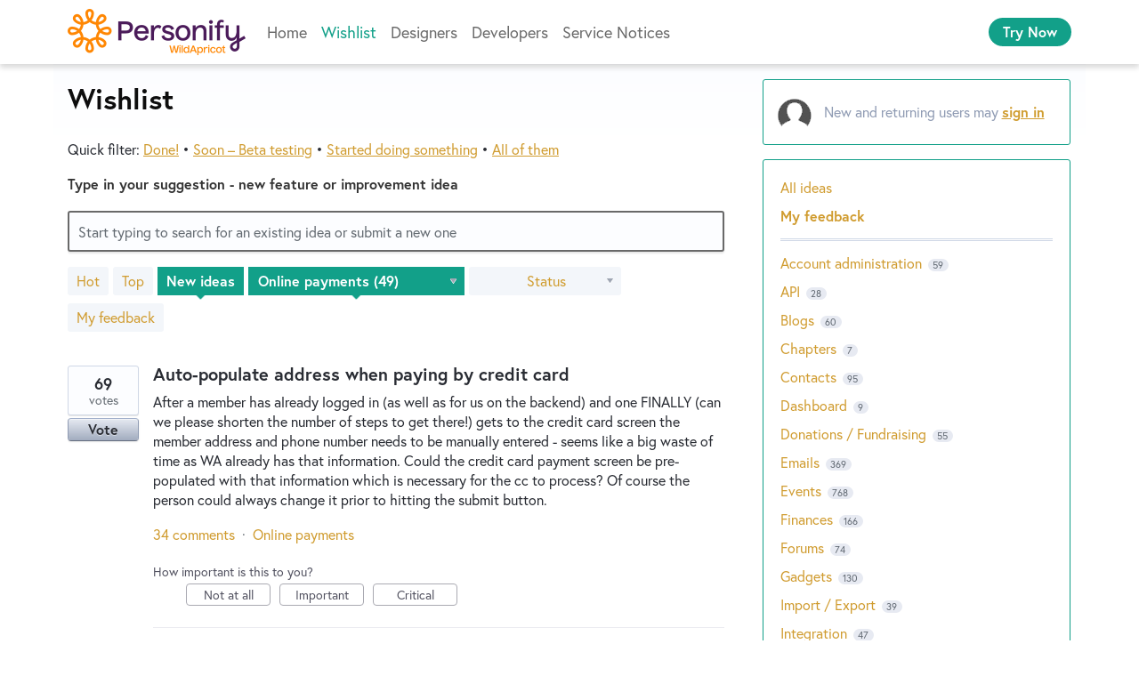

--- FILE ---
content_type: text/html; charset=utf-8
request_url: https://forums.wildapricot.com/forums/308932-wishlist/category/127213-online-payments/filters/new?page=3
body_size: 31251
content:
<!DOCTYPE html>
<html lang="en" class="ltr ">
<head><script>(function(w,i,g){w[g]=w[g]||[];if(typeof w[g].push=='function')w[g].push(i)})
(window,'G-0FDHJSJLBY','google_tags_first_party');</script><script async src="/0u78/"></script>
			<script>
				window.dataLayer = window.dataLayer || [];
				function gtag(){dataLayer.push(arguments);}
				gtag('js', new Date());
				gtag('set', 'developer_id.dYzg1YT', true);
				gtag('config', 'G-0FDHJSJLBY');
			</script>
			
  <meta http-equiv="X-UA-Compatible" content="IE=Edge,chrome=1">
  <meta charset="utf-8">
  <title>Wishlist: Online payments (49 ideas) – WildApricot Forums</title>
  <meta name="viewport" content="width=device-width, initial-scale=1">
  <meta name="csrf-param" content="authenticity_token" />
<meta name="csrf-token" content="d-acqPtJB3Dd3rgwep9rTXMqB7YU4MAiEublpWRrFUoL3uawk6b0xqlHh-OViD2wWe8guVTgQKcbVMQ1pvpNzQ" />
    <link rel="canonical" href="https://forums.wildapricot.com/forums/308932-wishlist" />

    <script type="text/javascript">
    (function(window) {
      var methods = ['log', 'dir', 'trace'];
      
      if (typeof window.console === 'undefined') {
        window.console = {};
      }
      
      for (var i in methods) {
        if (!(methods[i] in window.console)) {          
          window.console[methods[i]] = function() {};
        }
      }
      
    }(window));    
  </script>

  <script>
    window.UserVoice || (window.UserVoice = []);
  </script>

  

  <link rel="stylesheet" href="https://assets.uvcdn.com/pkg/clients/site2/index-9c56ab4a39505ec7480441b2f8a4d8746ea0edbab756a5f15907a9ffe7fbad4b.css" media="all" />

  <!--[if lt IE 7]>
    <link rel="stylesheet" href="https://assets.uvcdn.com/pkg/clients/site2/ie-6f6256efa8fcab0da2c5c83d6ccddaabe16fdd607b4f9e01ad9efe887b491c11.css" media="screen" />
  <![endif]-->

  <!--[if lt IE 9]>
    <script src="https://assets.uvcdn.com/pkg/clients/site2/lt_IE_9-5d621b8b38991dde7ef0c335fc7cc90426c625e325949517b23be2141b721a05.js"></script>
  <![endif]-->

  <style type="text/css">

  /*
  -----------------------------------------------------------
    Link color
  -----------------------------------------------------------
  */

  .uvCustomLink-color,
  a,
  .uvHelp,
  .uvTabSelect,
  .uvTab-dropdown .uvFieldPlaceholder,
  .uvModule-session .vcard .uvRememberMe a,
  .uvModule-session .uvModuleSection-signin a,
  .uvBreadcrumbs,
  .uvStyle-linkArrow {
    color: #d09d30;
  }

  .uvCustomLink-background,
  .uvTab-selected,
  .uvTab-selected .uvFieldSelect,
  .uvPagination .current {
    background-color: #d09d30;
  }

  /*
  -----------------------------------------------------------
    Primary color
  -----------------------------------------------------------
  */

  .uvCustomPrimary-color {
    color: #0d0d0d;
  }

  .uvCustomPrimary-background,
  .uvUserBadgeLabel {
    background-color: #0d0d0d;
  }

  .uvMasthead {
     background-color: #12a088;
   }
  .impScoreButton.selected {
    background: #0d0d0d;
  }

  /*
  -----------------------------------------------------------
    Background color
  -----------------------------------------------------------
  */

  .uvCustomBackground-color {
    color: #12a088;
  }

  .uvCustomBackground-background {
    background-color: #12a088;
  }

  /*
  -----------------------------------------------------------
    Status colors
  -----------------------------------------------------------
  */

  .uvStyle-status-current-issue {
    background-color: #FF8A0D;
    color: #FFF;
  }
  .uvStyle-status-work-in-progress {
    background-color: #10B807;
    color: #FFF;
  }
  .uvStyle-status-beta {
    background-color: #03EDC2;
    color: #FFF;
  }
  .uvStyle-status-resolved {
    background-color: #6FBEE8;
    color: #FFF;
  }
  .uvStyle-status-archived {
    background-color: #878787;
    color: #FFF;
  }
</style>


  <meta http-equiv="X-UA-Compatible" content="IE=Edge">
<meta http-equiv="Content-Type" content="text/html; charset=UTF-8">

<link rel="apple-touch-icon" sizes="180x180" href="https://s.wildapricot.net/StaticImages/v3/Favicon/apple-touch-icon.png">
<link rel="icon" type="image/png" sizes="32x32" href="https://s.wildapricot.net/StaticImages/v3/Favicon/favicon-32x32.png">
<link rel="icon" type="image/png" sizes="16x16" href="https://s.wildapricot.net/StaticImages/v3/Favicon/favicon-16x16.png">
<link rel="manifest" href="https://s.wildapricot.net/StaticImages/v3/Favicon/manifest.json">
<link rel="mask-icon" href="https://s.wildapricot.net/StaticImages/v3/Favicon/safari-pinned-tab.svg" color="#ff8703">
<link rel="shortcut icon" href="https://s.wildapricot.net/StaticImages/v3/Favicon/favicon.ico">
<meta name="apple-mobile-web-app-title" content="WildApricot">
<meta name="application-name" content="WildApricot">
<meta name="msapplication-TileColor" content="#603cba">
<meta name="msapplication-config" content="https://s.wildapricot.net/StaticImages/v3/Favicon/browserconfig.xml">
<meta name="theme-color" content="#ffffff">

<meta name="viewport" content="width=device-width, initial-scale=1">
<meta name="monitoring" content="monitoring_forums"> 

<meta name="description" content="User Community for Membership Software by WildApricot, maker of membership website and event registration online tools for non profits, clubs and associations">
<meta name="keywords" content="Non-profits, association management, event management, membership management software, online registrations">

<meta name="y_key" content="3eb0fa3028b2f6c2">
<link href="https://plus.google.com/113345547999145227568" rel="publisher">

<link rel="stylesheet" type="text/css" href="https://use.typekit.net/xtj1nmg.css">
<link rel="stylesheet" type="text/css" href="https://kit-pro.fontawesome.com/releases/latest/css/pro.min.css">
<link rel="stylesheet" type="text/css" href="https://s.wildapricot.net/Styles/v100/WildApricot.css">

    <style type="text/css">
      .uvModuleSection-signin uv-auth {
    position: absolute !important;
    top: 0px !important;
}

// Pre 2023.12.12

.waHeader .inner {
    max-width: 1160px;
}

.uvCol-8 {
    padding: 0;
}

div.uvModule.uvModule-topSidebar {
    display: none;
}

div#anony {
    margin-top: 15px;
}


.uvField-name {
    background-color: white!important;
    border: 2px black dashed!important;
}

.uvField-idea {
    font-size: 16px;
}

.uvIdeaVoteBadge {
    width: 80px;
}

div.uvForumSearchResults:focus {
    outline: none !important;
}

div.uvForumSearchResults-container ol > li:nth-child(1) {
    background-color: #ebd990;
    padding: 16px 16px 16px 112px !important;
}

div.uvForumSearchResults-container ol > li:nth-child(1) .uvIdeaVoteBadge {
  top: 16px;
  left: 16px;
}

.uvStyle-meta {
    font-size: 100%;
}

/*admin badge*/
.uvCustomPrimary-background, .uvUserBadgeLabel {
    background-color: #006F3B!important;
}

.uvUserBadgeLabel {
    background-color: #8F9BB3;
    display: block;
    color: #F0FFF8;
    font-size: 10px;
    font-weight: normal;
    line-height: 2em;
    overflow: hidden;
    text-align: center;
    text-decoration: none;
    text-shadow: none;
    text-transform: uppercase;
    white-space: nowrap;
    width: 100%;
}

/*comments */
.uv-forum-308923 .uvForm-comments {
    display: none;
}

.uvForumFilter-user + .uvListItem-category {
    border-top: white;
}

.typeset caption,
.typeset dl,
.typeset dd,
.typeset figcaption,
.typeset figure,
.typeset h1,
.typeset h2,
.typeset h3,
.typeset h4,
.typeset h5,
.typeset h6,
.typeset p,
.typeset pre,
.typeset table,
.typeset ol,
.typeset ul {
  margin: 16px 0;
}

.uvIdeaMeta {
    color: #666F80;
    font-size: 16px;
    margin-bottom: 16px;
}

.uvPagination .current {
    font-style: normal;
}

.uvField {
    border: 2px solid #696969;
    box-shadow: none;
    margin-bottom: 16px;
}

.uvField-focus {
    border-color: #12a089;
    outline: none !important;
}

.uvFieldSelect {
    line-height: 150%;
}

.uvFieldPlaceholder,
.uvFieldPassword,
.uvFieldText,
.uvFieldSelect,
.uvFieldTextarea {
    line-height: 150%;
}

.uvFieldPlaceholder {
    text-overflow: ellipsis;
    width: 100%;
    overflow: hidden;
    white-space: nowrap;
    padding-right: 18px;
    box-sizing: border-box;
}

.uvField-select {
  display: block;
}

.uvField-select .uvFieldPlaceholder {
    position: absolute;
    margin-bottom: 0;
    padding-right: 0;
}

.uvAddAttachment {
    background-position: 8px center;
    font-size: 16px;
    line-height: 150%;
}

.uvStyle-button:hover,
.uvStyle-button:focus,
.uvStyle-button:active {
    background: #25b123;
    background: -moz-linear-gradient(0% 100% 90deg, #40bd33, #1aa720);
    background: -webkit-gradient(linear, 0% 0%, 0% 100%, from(#1aa720), to(#40bd33));
    border-color: #06760b;
    -moz-box-shadow: inset 0 1px 0 0 #5cc051;
    -webkit-box-shadow: inset 0 1px 0 0 #5cc051;
    box-shadow: inset 0 1px 0 0 #5cc051;
    text-shadow: 0 -1px 1px #198d18;
}

.uvTabs {
    font-size: 16px;
}

.uvTab {
	  outline: none !important;
    margin-bottom: 8px;
}

.uvTab-selected {
    margin-bottom: 3px;
}

.uvCustomLink-background,
.uvTab-selected,
.uvPagination .current {
    background-color: #12a089;
	  border: none !important;
    color: #ffffff !important;
}

.uvModuleSection-search {
    display: none;
}

.uvModuleSection-settings {
    font-size: 16px;
}

/* container */
.uvBody {
    position: relative;
    margin: 0 auto;
    max-width: 1160px;
    padding: 16px;
    box-sizing: border-box;
}

/* content */

.uvBreadcrumbs {
    font-size: 14px;
    line-height: 14px;
/*    margin-bottom: 0;*/ 
/* EZ: it spoils appearance on some forums, too close to title of a topic */
}

.uv-profile-page .uvForumIndex {
    padding-top: 20px;
}

.uvForumMessage {
    margin-top: 15px;
}

.uvModule-message {
    margin: 10px 0 20px 0;
}

.uvPageContainer {
    height: 100%;
}

.uvPageHeader {
    margin-bottom: 0;
    min-height: 0;
}

.uvPageTitle {
    font-size: 32px;
    font-weight: bold;
}

.uv-suggestion-page .uvPageTitle {
    display: none;
}

.uvIdeaHeader {
    padding-top: 0;
}

.uvIdea {
    clear: both;
    margin: 0 0 40px 0 !important;
    min-height: 70px;
    padding-left: 96px !important;
    position: relative;
}

.uvList-ideas .uvUserAction,
.uvUserAction-suggestIdea {
    margin-bottom: 0;
    min-height: 20px;
    padding: 5px 13px 1px 30px;
    background: rgb(249, 249, 249);
}

.uvList-ideas .uvUserBadge,
.uvUserAction-suggestIdea .uvUserBadge {
    margin: 4px 0 0 0;
}

.uvList-ideas .uvIdeaDescription {
    font-size: 16px;
    margin-bottom: 0;
}

.uvForumCreateIdea-new {
    max-width: none;
}

.uvForumCreateIdeaLegend {
    font-size: 16px;
    color: #333333;
}

.uvForumCreateIdeaLegend:empty {
    display: none;
}

.uvIdeaTitle,
.uvIdeaTitle a,
.uvIdeaTitle a:link,
.uvIdeaTitle a:active,
.uvIdeaTitle a:hover,
.uvIdeaTitle a:visited {
    font-size: 20px;
    margin-top: 0;
}

.uvCustomPrimary-background,
.uvUserBadgeLabel {
    background-color: #ffc300;
}

.uvModule-featuredForum .uvModuleSection-featuredIdeas {
    width: 100%;
}

.uvUserAction {
    font-size: 14px;
}

.uvUserActionBody {
    font-size: 16px;
}

.uvTab-selected .uvFieldSelect {
    background-color: transparent;
    color: #ffffff;
    max-width: auto !important;
}

/*response */
.uvUserActionHeader .uvStyle-separator {
    display:none;
}

.uvModule {
    font-size: 16px;
    background-color: #ffffff;
    border: 1px solid #12a089;
}

/* user area */
.uvModule-session {
    padding: 16px !important;
    margin-bottom: 16px;
}

.uvModule-session .vcard {
    margin-bottom: 16px;
    display: flex;
    align-items: center;
    padding: 0 !important;
}

.uvModule-session .vcard a {
    display: flex;
    align-items: center;
}

.uvModule-session .uvUserBadge {
    position: relative;
    margin: 0 16px 0 0;
}

.uvModule-session .uvUserNav {
    font-size: 16px;
	  padding: 0 !important;
}

.uvModule-session .uvModuleSection-signin {
    margin-left: 0;
    padding: 0 0 0 52px;
    display: flex;
    align-items: center;
    min-height: 40px;
    background: url([data-uri]) left center no-repeat;
}

.uvModule-session .uvStyle-signin,
.uvModule-session .uvStyle-signin-sso {
    margin: 0;
    font-size: 16px;
    line-height: 150%;
}

wp-loading.hydrated .uvModule-session .uvStyle-signin,
wp-loading.hydrated .uvModule-session .uvStyle-signin-sso {
    visibility: visible !important;
}

.uvModule-session .uvjSigninStandalone {
    width: auto;
    height: auto;
    margin: -40px 0 0 -52px;
    position: relative;
}

.uvModule-session uv-auth:not(.uv-auth-sso) {
    position: absolute;
    right: 0;
    top: 90px;
    border-bottom: 1px solid #12a089;
    padding: 0;
}
.uvModule-session uv-auth:not(.uv-auth-sso) .uv-auth-card-border {
    display: none;
}

.uvModule-session .uvStyle-signin a,
.uvModule-session .uvStyle-signin-sso a,
.uvModule-session .uvStyle-signout a {
    font-weight: bold;
    text-decoration: underline;
}

.uvFieldEtc {
    font-size: 14px;
}

.submit_region {
    flex-wrap: wrap-reverse;
}

.uvStyle-cancel {
    font-size: 16px;
    margin-bottom: 16px;
    padding: 0 16px;
}

.submit_region .uvStyle-cancel {
    margin-bottom: 0;
}

.submit_region .uvFieldEtc-submit-button {
    margin: 0 !important;
}

.uvRememberMe {
    font-size: 16px;
    display: flex;
    align-items: center;
    margin-left: 0.5em;
}

.uvRememberMe a {
    text-decoration: underline;
}

/* sidebar */

.uvModuleSectionHeader {
display:none;
}

.uvListItem-newIdea {
display:none;
}

.uvIdeaComments .uvUserAction-comment {
    margin-bottom: 0;
}

.uvModule-feedback .uvHeader-previousForum {
    font-weight: bold;
}

.uvNavListItemTitle {
    display: none;
}

.uvNavListItem-feedback:before {
    display: block;
    content: "Forums";
    font-size: 20px;
    line-height: 150%;
    font-weight: bold;
    margin-bottom: 8px;
}

.uvNavListItem-search,
.uvNavListItem-feedback,
.uvNavListItem-contactus,
.uvNavListItem-helpdesk,
.uvNavListItem-home {
    padding-left: 0;
}

.uvNavListItem-search,
.uvNavListItem-feedback {
    background-image: none;
}

.uvNavListItem-home {
    display:none;
}

.uvModule-feedback .uvModuleSectionHeader,
.uvModule-helpdesk .uvModuleSectionHeader {
    font-size: 16px;
    line-height: 150%;
}

.uvForumFilter-user {
    font-weight: bold;
}

.uvForumFilter-user + .uvListItem-category {
    border-top: 3px double #cfd7e6;
    padding-top: 13px;
    margin-top: 13px;
}

.uvList,
.uvListItem {
    font-size: 16px;
    line-height: 150%;
}

.uvFieldButtonImage-sidebar {
    height: 22px;
}

.uvField-logged_in,
.uvField-provider {
    font-size: 16px;
    line-height: 150%;
}

.uvSignin {
    margin-bottom: 16px;
}

.uvSignin-logged_in .uvField-logged_in {
    padding: 9px;
}

.uvSignin-logged_in .uvField-authentication + div {
    margin-top: 0 !important;
}

/* clears the 'X' from Internet Explorer */
inputr[type=search]::-ms-clear,
input[type=search]::-ms-reveal {
  display: none;
  width: 0;
  height: 0; 
}

/* clears the 'X' from Chrome */
input[type="search"]::-webkit-search-decoration,
input[type="search"]::-webkit-search-cancel-button,
input[type="search"]::-webkit-search-results-button,
input[type="search"]::-webkit-search-results-decoration {
  display: none; 
}

/* other */

/* EZ: making font size slightly smaller for current admin response */
.uvUserAction.uvUserAction-admin-response {
    background-color: #fff /*#fffdf6 #F3F6FA */;
}

.uvUserAction-admin-response .uvUserActionBody p,
.uvIdeaMeta a,
.uvIdeaMeta span,
.uvIdeaMeta button {
    font-size: 16px;
}

.uvIdeaVoteFormToggle {
    max-width: calc(100vw - 32px);
}

.uvPreviousAdminResponsesToggle {
/*    display: none;*/
}

.uvField-error {
    background-color: white !important;    
    border-color: rgb(255, 195, 0) !important; 
}

.uvIdeaVoteCount {
    font-size: 14px;
}

/* hidden forums */

/*Archive*/
.uv-forum-308920 #create_idea,
.uv-forum-308920 .uvTabs,
.uv-forum-308920 .uvIdeaVoteBadge {
    display: none;
}

.uv-forum-308920 .uvPageHeader {
    border-bottom: 3px double #cfd7e6;
    margin-bottom: 50px;
}

.uv-forum-308920 .uvIdea {
    margin: 0 0 0 0;
    padding-left: 0;
}

/* Service notices */
.uv-forum-308923 #create_idea,
.uv-forum-308923 .uvForumCreateIdea,
.uv-forum-308923 .uvIdeaVoteCount,
.uv-forum-308923 .uvForumFilter-hot,
.uv-forum-308923 .uvForumFilter-top,
.uv-forum-308923 .uvForumFilter-my-feedback,
.uv-forum-308923 .uvForumFilter-new,
/* by EZ - not needed
.uv-forum-308923 .uvForumFilter-new span.uvTabContent,
.uv-forum-308923 .uvForumFilter-new span.uvTabExtended,
.uv-forum-308923 .uvForumFilter .uvForumFilter-new,
*/
.uv-forum-308923 .uvTab uvTab-selected {
    display: none;
}

.uv-user-admin.uv-forum-308923 #create_idea {
    display: block;
}

.uv-user-admin.uv-forum-308923 .uvPageHeader {
    border-bottom: none;
    margin-bottom: 0;
}

body.uv-forum-308923 .uvTabs {
    display: none; /* EZ - hide filter dropdown completely */
}

/*
body.uv-forum-308923 .uvListItem-noresults {
    float: left;
    background-color: #fff;
    border: none;
}
*/

/* EZ: below changes default text (No ideas...) to better one */
body.uv-forum-308923 .uvListItem-noresults {
    text-indent: -9999px;
    line-height: 0; /* Collapse the original line */
}

body.uv-forum-308923 .uvListItem-noresults::after {
    content: "~ All good, no planned maintenance or known issues ~";
    text-indent: 0;
    display: block;
    line-height: initial; /* New content takes up original line height */
}

/* Other */
.uv-suggestion-page .uvPageHeader {
    border-bottom: none;
}

/* follow button */

.uvStyle-button,
.uvStyle-button:after {
    display: block;
    font-size: 16px;
    line-height: 150%;
}

.uv-forum-308923 .uvIdeaVoteFormTriggerState-no_votes,
.uv-forum-308923 .uvIdeaVoteFormTriggerState-you_voted {
    font-size: 0 !important;
}

.uv-forum-308923 .uvIdeaVoteFormTriggerState-no_votes:after {
    content: "Follow";
}

.uv-forum-308923 .uvIdeaVoteFormTriggerState-you_voted:after {
    content: "Following";
}

/*discussion forum*/
.uv-forum-308929 .uvIdeaVoteCount{
    display: none;
}

.uv-forum-308929 .uvIdeaVoteFormTriggerState-no_votes,
.uv-forum-308929 .uvIdeaVoteFormTriggerState-you_voted {
    font-size: 0 !important;
}

.uv-forum-308929 .uvIdeaVoteFormTriggerState-no_votes:after {
    content: "Follow";
}

.uv-forum-308929 .uvIdeaVoteFormTriggerState-you_voted:after {
    content: "Following";
}


/* reorder forums */
/* EZ - deleted reordering 
.uvListItem-forum:nth-child(1) { position: relative; top: 96px; }
.uvListItem-forum:nth-child(2) { position: relative; top: 120px; }
.uvListItem-forum:nth-child(3) { position: relative; top: -24px; }
.uvListItem-forum:nth-child(4) { position: relative; top: -24px; }
.uvListItem-forum:nth-child(5) { position: relative; top: -24px; }
.uvListItem-forum:nth-child(6) { position: relative; top: 0px; }
.uvListItem-forum:nth-child(7) { position: relative; top: -144px; }
*/

/* Issue MAR-956: Social sign-in buttons are floating above Uservoice menu bar */
.uvFieldEtc {
    z-index: 1;
}

/* Make container not hidden behind header */
@media screen and (max-device-width: 800px), screen and (max-width: 800px) {
    .uvRow, .body, .uvContainer {
        min-width: 0;
    }

    h2 {
        text-align: left;
    }
}
    </style>

  <link rel="stylesheet" href="/auth-component/uv-auth/uv-auth.css">
<script type="module" src="/auth-component/uv-auth/uv-auth.esm.js"></script>
<script nomodule src="/auth-component/uv-auth/uv-auth.js"></script>

  <script src="https://js.pusher.com/8.3.0/pusher.min.js"></script>
  <script>
    window.UV_PUSHER_APP_KEY = '697328be2c49905dd5c6';
    window.UV_PUSHER_APP_CLUSTER = 'mt1';
  </script>



  <script type="module" src="/web-portal-components/wp-components/wp-components.esm.js"></script>
<script nomodule src="/web-portal-components/wp-components/wp-components.js"></script>

</head>

<body class="uv-primaryColor-dark uv-locale-en uv-direction-ltr uv-forum uv-forum-308932 uv-no-user uv-forum-page">
  <a class="show-on-focus uvCustomPrimary-background" href="#start-of-content">Skip to content</a>
  <wp-loading>

  <div id="fb-root"></div>
  <div class="uvPageContainer">

    <div class="waHeader">
    <div class="fixed">
        <div class="inner fixedWidth">
            <div class="logo">
                <a href="https://www.wildapricot.com/">
                    <img alt="Membership Software - WildApricot" title="Membership Software - WildApricot" src="https://s.wildapricot.net/StaticImages/v7/Logo/WildApricot.png" />
                </a>
            </div>
            <div class="container1 grow">
                <div class="container2 grow">
                    <div class="menuHeaderContainer menuContainer">
                        <div class="menuHeader menu">
                            <div class="menuLevel1 static current">
                                <div class="inner">
                                    <ul>
                                        <li class="other itemLevel1 static dynamic"><a href="https://www.wildapricot.com/">Home</a></li>
                                        <li class="other itemLevel1 static dynamic"><a href="https://forums.wildapricot.com/forums/308932-wishlist">Wishlist</a></li>
                                        <li class="other itemLevel1 static dynamic"><a href="https://forums.wildapricot.com/forums/308926-designers">Designers</a></li>
                                        <li class="other itemLevel1 static dynamic"><a href="https://forums.wildapricot.com/forums/309658-developers">Developers</a></li>
                                        <li class="other itemLevel1 static dynamic"><a href="https://forums.wildapricot.com/forums/308923-service-notices">Service Notices</a></li>
                                    </ul>
                                </div>
                            </div>
                        </div>
                    </div>
                </div>
                <div class="container3">
                    <div>
                        <span class="button-holder button-holder-center"><a title="Try Now" class="button button-small button-solid button-trial" rel="nofollow" href="https://register.wildapricot.com/">Try Now</a></span>
                    </div>
                </div>
            </div>
            <div class="hamburger">
                <a class="button-menu"><i class="fas fa-bars"></i></a>
            </div>
        </div>
    </div>
</div>

    








<div class="uvContainer uvBody">
  <div class="uvForumsBackground uvSoftGrayBackground"></div>
  <div class="uvRow ">
    <div class="uvCol-8">

      <!-- Forum -->
      <div id="start-of-content" tabindex="-1"></div>
      <article>
          
<header class="uvPageHeader">
    
    <h1 class="uvPageTitle uvCustomPrimary-color"> Wishlist</h1>
    <div class="uvBreadcrumbs">
</div>

    

    <div class="uvForumMessage typeset">
        <p>Quick filter: <a href="/forums/308932/status/1532643">Done!</a>  •  <a href="/forums/308932/status/5333938">Soon &#8211; Beta testing</a> • <a href="/forums/308932/status/1547997">Started doing something</a> •  <a href="/forums/308932/filters/top">All of them</a></p>
    </div>
</header>

          <section class="uvForumCreateIdea color-link-border">
            <form method="post" action="/api/v1/forums/308932/suggestions.json" id="create_idea" data-forum-id="308932" uv-persist-key="253281-308932-site2-create-idea-form" uv-persist-id="308932">
              <input type="hidden" name="authenticity_token" value="b3q8lPGoglw6Weajs2EHAePQpNdEfuI_AjzbplVZJDQTQsaMmUdx6k7A2XBcdlH8yRWD2AR-YroLjvo2l8h8sw" />
              <input type="hidden" name="site2" value="true" />
              <input type="hidden" name="referrer" value="https://forums.wildapricot.com/forums/308932-wishlist/category/127213-online-payments/filters/new?page=3" />
              <h2 class="uvForumCreateIdeaLegend uvCustomPrimary-color">Type in your suggestion - new feature or improvement idea</h2>
              <div class="uvField uvField-idea ">
                <label class="uvFieldInner" for="suggestion_title">
                  <span class="uvFieldPlaceholder">Start typing to search for an existing idea or submit a new one </span>
                  <input uv-persist-item="title" type="search" name="suggestion[title]" id="suggestion_title" class="uvFieldText" data-ajax-url="/forums/308932-wishlist/search" value="" required maxlength="140" autocomplete="section-suggestion one-time-code" />
                </label>
                <div role="status" aria-label="Searching" class="uvFieldEtc uvFieldEtc-thinking">(thinking…)</div>
                <button uv-persist-reset type="reset" class="uvFieldEtc uvFieldEtc-reset">Reset</button>
              </div>
              <!-- display when no ideas match or when user clicks "Post a new idea" -->
              <div class="uvTooltip-alt">
                <div class="uvTooltip-primary">
                  <p>
                    Enter your idea and we'll search to see if someone has already suggested it.
                  </p>
                  <p>
                    If a similar idea already exists, you can support and comment on it.
                  </p>
                  <p>
                    If it doesn't exist, you can post your idea so others can support it.
                  </p>
                </div>
                <div class="uvTooltip-outOfVotes">
                  <p>
                    Enter your idea and we'll search to see if someone has already suggested it.
                  </p>
                </div>
              </div>
              <div uv-persist-show class="uvForumCreateIdea-new" style="display: none;">
                  <div class="uvField uvField-select uvField-category uvField-hasvalue" title="Category (optional)" >
                    <label class="uvFieldInner" for="suggestion-category">
                      <span class="uvFieldPlaceholder">Category (optional)</span>
                      <select uv-persist-item="category" class="uvFieldSelect" name="suggestion[category_id]" id="suggestion-category" >
                        <option value=""></option>
<option value="127264">Account administration</option>
<option value="127192">API</option>
<option value="127198">Blogs</option>
<option value="127204">Chapters</option>
<option value="127207">Contacts</option>
<option value="456907">Dashboard</option>
<option value="127255">Donations / Fundraising </option>
<option value="127219">Emails</option>
<option value="127234">Events</option>
<option value="127252">Finances</option>
<option value="127210">Forums</option>
<option value="127258">Gadgets</option>
<option value="127279">Import / Export</option>
<option value="127285">Integration</option>
<option value="127288">Legal</option>
<option value="127309">Members</option>
<option value="127312">Mobile</option>
<option value="127318">New features</option>
<option selected="selected" value="127213">Online payments</option>
<option value="333247">Online store</option>
<option value="127321">Photos / Files</option>
<option value="333721">Polls / Surveys</option>
<option value="127333">Reporting</option>
<option value="127177">Security / Privacy</option>
<option value="127303">SEO</option>
<option value="439912">Text notifications</option>
<option value="127351">Usability</option>
<option value="127396">Website / Content</option>
<option value="127393">Widgets</option>
                      </select>
                    </label>
                    
                  </div>

                  <div class="uvField uvField-description">
                    <label class="uvFieldInner" for="suggestion-describe">
                      <span class="uvFieldPlaceholder">Describe your idea… (optional)</span>
                      <textarea uv-persist-item="description" class="uvFieldTextarea" name="suggestion[text]" id="suggestion-describe"></textarea>
                    </label>
                    <input type="hidden" name="iframe" />
                  </div>

                    <div class="uv-dnd-upload">
  <button id="uvUploadDropArea" tabIndex="0" type="button">
    <input type="file" id="fileElem" multiple>
    <label for="fileElem" id="uploadLabel">Drop or click to upload files</label>
  </button>
  <div id="gallery"></div>
</div>

<script>
  document.addEventListener("DOMContentLoaded", function(event) {
    const attachments = [];
    window.InitUVUpload();
  });
</script>


                    <input type="hidden" name="suggestion[votes]" value="1" />
                  
<uv-auth
  id="uv-signin-4689"
  class=""
  locale="en"
  mode=inline
  
  social-first
  data-type=""
  data-options="{&quot;display_logged_in&quot;:&quot;hidden&quot;,&quot;social_auth_only&quot;:false,&quot;custom_signin&quot;:true,&quot;inline_form_mode&quot;:true,&quot;show_login&quot;:true,&quot;header&quot;:&quot;\u003ch2\u003eWe&#39;re glad you&#39;re here\u003c/h2\u003e\u003cp\u003ePlease sign in to leave feedback\u003c/p\u003e&quot;}"
  
  
>
  <h2>We're glad you're here</h2><p>Please sign in to leave feedback</p>
</uv-auth>
<script type="text/javascript">
  var uvAuthElement = document.getElementById("uv-signin-4689");
  uvAuthElement.subdomainSettings = {"disable_uservoice_auth":false,"password_auth_required":true,"auth_providers":[{"preset_name":"facebook","url":"https://graph.facebook.com/oauth/authorize?client_id=1951193478523856\u0026redirect_uri=https%3A%2F%2Fauth.uservoice.com%2Ffacebook\u0026scope=email\u0026display=popup\u0026state=253281","button_label":"Facebook"},{"preset_name":"google","url":"https://auth.uservoice.com/google/253281","button_label":"Google"}],"logo_path":null,"form_text":{"loading":"Loading","cancel":"Cancel","region_label":"Sign in to UserVoice","email_label":"Email address","email_placeholder":"Email address","password_label":"Password","password_placeholder":"Password","name_label":"Display name (optional)","name_placeholder":"Your name","tos_checkbox_label_html":"I agree to the \u003ca href=\"/tos\" target=\"_blank\" rel=\"external\" title=\"Opens in new window\" class=\"color-link\"\u003eterms of service\u003c/a\u003e","tos_checkbox_title":"Terms of Service","gdpr_checkbox_label":"I agree to the storage of my email address, name, and IP address. This information and any feedback I provide may be used to inform product decisions and to notify me about product updates. (You can opt-out at any time.)","gdpr_checkbox_title":"Required Consent","remember_me_checkbox_label":"Remember me","remember_me_checkbox_title":"Remember Me","show_more_label":"Show more login options","show_less_label":"Show fewer login options","submit_signin_label":"Sign in","submit_create_label":"Sign up","email_invalid_error":"Please enter a valid email address.","password_required_error":"Please enter your password.","terms_invalid_error":"You must accept the terms to continue.","generic_error":"Something went wrong!","browser_error":"Cookie access is needed in order to sign you in. Please update your privacy settings to enable cross-site tracking or try using a different browser.","permissions_error":"You do not have the necessary permissions to access this content.","not_signed_in_error":"Sign in required to continue","success_heading":"Hooray!","success_message":"You're in, getting your page ready.","create_password_placeholder":"Create Password","verify_email_label":"Verify Email","set_password_label":"Set Password","verify_email_reset_pw_helper_text":"We need to verify your email first before resetting your password","verify_email_create_account_helper_text":"We need to verify your email first before creating your account","set_password_title":"Set a new password","first_things_first_title":"First things first!","confirm_password_placeholder":"Confirm Password","confirm_password_label":"Confirm Password","create_account_label":"Create Account","create_account_title":"Let's create your account!","password_invalid_error":"Please enter a valid password.","password_match_error":"Passwords must match.","change_password_label":"Change Password","go_to_login_label":"Go to login","go_to_settings_label":"Go to settings","current_password_placeholder":"Current Password","password_character_minimum":"Password needs at least 8 characters","password_upper_lower_case_required":"It must have at least one lower and one upper case character","password_symbol_required":"It needs at least one symbol ($, !, @, _, *, etc)","password_number_required":"Password must include one number or more","reset_password_label":"Reset Password","new_password_label":"New Password","password_in_email_error":"Your password cannot appear in your email address.","email_in_password_error":"Your email address cannot appear in your password.","username_in_password_error":"Your email username cannot appear in your password.","need_account_prompt":"New here?","need_account_cta":"Create an account","forgot_password":"Forgot Password?","confirm_email_header":"Check your email","confirm_email_body":"Confirm your email using the link sent to","confirm_email_footer":"Keep this box open and come back once you're done!","or":"or"}};
</script>
<div class="uvSignin-uv-auth">
  <div class="uvField uvField-logged_in uvField-first">
    <span>
      Signed in as <span class="logged_in_as"></span>
      (<a href="/logout">Sign out</a>)
    </span>
  </div>
</div>

                    <div class="uvFormFlash uvFormFlash-error" tabindex="0">
    <div class="uvFormFlashMessage"></div>
    <a class="uvFormFlashClose" href="#close">Close</a>
  </div>

  <div class="uvFormFlash uvFormFlash-info" tabindex="0">
    <div class="uvFormFlashMessage"></div>
    <a class="uvFormFlashClose" href="#close">Close</a>
  </div>

                    <div class='submit_region'>
    <button type="submit" class="uvFieldEtc-submit-button uvStyle-button" id="suggestion_form_submit">Post idea</button>
    <a uv-persist-reset class="uvStyle-cancel" href="#cancel" id="suggestion_form_reset">Cancel</a>
    <span class="uvFieldEtc-thinking">Submitting...</span>
  </div>

                </div>
              <!-- end -->
            </form>
          </section>
        <!-- end -->

        <!-- Forum search results -->
        <section class="uvForumSearchResults" style="display:none">
          <div class="uvTabs">
            <ul class="uvTabsLeft">
              <li class="uvTab-createidea-group"><button class="uvTab uvTab-existingideas uvTab-selected">Vote for an existing idea <span class="uvStyle-count">(<span id="search_results_count" title=" idea results"></span>)</span></button></li>
                <li class="uvTab-createidea-group"><span class="uvTabSpace">or</span></li>
                <li class="uvTab-createidea-group"><button type="button" class="uvStyle-button uvTab-createidea add_suggestion">Post a new idea…</button></li>
            </ul>
          </div>
          <div class="uvForumSearchResults-container">
            
          </div>
        </section>
        <!-- end -->

          <section class="uvForumIndex" style="">
            <div class="uvTabs">
              <ul class="uvTabsLeft">
                <li class="uvForumFilter uvForumFilter-hot"><a class="uvTab " href="/forums/308932-wishlist/filters/hot?category_id=127213-online-payments">
                  <span class="uvTabContent"> Hot</span> <span class="uvTabExtended"> ideas</span>
                </a></li>
                <li class="uvForumFilter uvForumFilter-top"><a class="uvTab " href="/forums/308932-wishlist/filters/top?category_id=127213-online-payments">
                  <span class="uvTabContent"> Top</span> <span class="uvTabExtended"> ideas</span>
                </a></li>
                <li class="uvForumFilter uvForumFilter-new"><a class="uvTab uvTab-selected" href="/forums/308932-wishlist/filters/new?category_id=127213-online-payments">
                  <span class="uvTabContent"> New</span> <span class="uvTabExtended"> ideas</span>
                </a></li>
                  <li class="uvForumFilter uvForumFilter-categories">
                    <span class="uvTab uvTab-dropdown uvField uvTab-selected">
                      <label for="uvFieldSelect-category" class="uvFieldInner">
                        <span class="uvFieldPlaceholder">Category</span>
                        <select id="uvFieldSelect-category" class="uvTabSelect uvFieldSelect">
                          <option value=/forums/308932-wishlist/category/127213-online-payments/filters/new>ANY CATEGORY</option>
                            <option value="/forums/308932-wishlist/category/127213-online-payments/filters/new?category_id=127264" >Account administration (59)</option>
                            <option value="/forums/308932-wishlist/category/127213-online-payments/filters/new?category_id=127192" >API (28)</option>
                            <option value="/forums/308932-wishlist/category/127213-online-payments/filters/new?category_id=127198" >Blogs (60)</option>
                            <option value="/forums/308932-wishlist/category/127213-online-payments/filters/new?category_id=127204" >Chapters (7)</option>
                            <option value="/forums/308932-wishlist/category/127213-online-payments/filters/new?category_id=127207" >Contacts (95)</option>
                            <option value="/forums/308932-wishlist/category/127213-online-payments/filters/new?category_id=456907" >Dashboard (9)</option>
                            <option value="/forums/308932-wishlist/category/127213-online-payments/filters/new?category_id=127255" >Donations / Fundraising  (55)</option>
                            <option value="/forums/308932-wishlist/category/127213-online-payments/filters/new?category_id=127219" >Emails (369)</option>
                            <option value="/forums/308932-wishlist/category/127213-online-payments/filters/new?category_id=127234" >Events (768)</option>
                            <option value="/forums/308932-wishlist/category/127213-online-payments/filters/new?category_id=127252" >Finances (166)</option>
                            <option value="/forums/308932-wishlist/category/127213-online-payments/filters/new?category_id=127210" >Forums (74)</option>
                            <option value="/forums/308932-wishlist/category/127213-online-payments/filters/new?category_id=127258" >Gadgets (130)</option>
                            <option value="/forums/308932-wishlist/category/127213-online-payments/filters/new?category_id=127279" >Import / Export (39)</option>
                            <option value="/forums/308932-wishlist/category/127213-online-payments/filters/new?category_id=127285" >Integration (47)</option>
                            <option value="/forums/308932-wishlist/category/127213-online-payments/filters/new?category_id=127288" >Legal (6)</option>
                            <option value="/forums/308932-wishlist/category/127213-online-payments/filters/new?category_id=127309" >Members (385)</option>
                            <option value="/forums/308932-wishlist/category/127213-online-payments/filters/new?category_id=127312" >Mobile (96)</option>
                            <option value="/forums/308932-wishlist/category/127213-online-payments/filters/new?category_id=127318" >New features (126)</option>
                            <option value="/forums/308932-wishlist/category/127213-online-payments/filters/new?category_id=127213" selected>Online payments (49)</option>
                            <option value="/forums/308932-wishlist/category/127213-online-payments/filters/new?category_id=333247" >Online store (111)</option>
                            <option value="/forums/308932-wishlist/category/127213-online-payments/filters/new?category_id=127321" >Photos / Files (67)</option>
                            <option value="/forums/308932-wishlist/category/127213-online-payments/filters/new?category_id=333721" >Polls / Surveys (63)</option>
                            <option value="/forums/308932-wishlist/category/127213-online-payments/filters/new?category_id=127333" >Reporting (50)</option>
                            <option value="/forums/308932-wishlist/category/127213-online-payments/filters/new?category_id=127177" >Security / Privacy (43)</option>
                            <option value="/forums/308932-wishlist/category/127213-online-payments/filters/new?category_id=127303" >SEO (8)</option>
                            <option value="/forums/308932-wishlist/category/127213-online-payments/filters/new?category_id=439912" >Text notifications (6)</option>
                            <option value="/forums/308932-wishlist/category/127213-online-payments/filters/new?category_id=127351" >Usability (72)</option>
                            <option value="/forums/308932-wishlist/category/127213-online-payments/filters/new?category_id=127396" >Website / Content (212)</option>
                            <option value="/forums/308932-wishlist/category/127213-online-payments/filters/new?category_id=127393" >Widgets (33)</option>
                        </select>
                      </label>
                    </span>
                  </li>

                  <li class="uvForumFilter uvForumFilter-statuses">
                    <span class="uvTab uvTab-dropdown uvField ">
                      <label for="uvFieldSelect-status" class="uvFieldInner">
                        <span class="uvFieldPlaceholder">Status</span>
                        <select id="uvFieldSelect-status" class="uvTabSelect uvFieldSelect" aria-label="Select a status filter">
                          <option ></option>
                              <option value="/forums/308932-wishlist/category/127213-online-payments/filters/new?category_id=127213-online-payments&amp;status_id=1547997"  aria-label="Work in progress Status">Work in progress (2)</option>
                              <option value="/forums/308932-wishlist/category/127213-online-payments/filters/new?category_id=127213-online-payments&amp;status_id=1532643"  aria-label="Resolved Status">Resolved (26)</option>
                              <option value="/forums/308932-wishlist/category/127213-online-payments/filters/new?category_id=127213-online-payments&amp;status_id=1610023"  aria-label="Archived Status">Archived (51)</option>
                        </select>
                      </label>
                    </span>
                  </li>
                <li class="uvForumFilter uvForumFilter-my-feedback">
                  <a class="uvTab " href="/forums/308932-wishlist/filters/my_feedback">
                    My feedback
                  </a>
                </li>
              </ul>
            </div>

            <p class="sr-only" role="status">
    49 results found
</p>
<ol class="uvList uvList-ideas" aria-label="Existing idea results">
    <li class="uvListItem uvIdea uvIdea-list">

<div class="uvIdeaHeader">
  <h2 class="uvIdeaTitle ">
    <a href="/forums/308932-wishlist/suggestions/9797934-auto-populate-address-when-paying-by-credit-card">
      
        Auto-populate address when paying by credit card
    </a>
  </h2>
    <div class="uvIdeaDescription uvIdeaDescription-truncated">
      
        <div class="typeset"><p>After a member has already logged in (as well as for us on the backend) and one FINALLY (can we please shorten the number of steps to get there!) gets to the credit card screen the member address and phone number needs to be manually entered - seems like a big waste of time as WA already has that information.  Could the credit card payment screen be pre-populated with that information which is necessary for the cc to process?  Of course the person could always change it prior to hitting the submit button.</p>
</div>
    </div>
  
</div>


<div class="uvIdeaVoteBadge">
    <div class="uvIdeaVoteCount" data-id="9797934">
      <strong>69</strong>
      <span> votes</span>
    </div>
  


<div uvSuggestionId="9797934" class="uvVoter uvVoter-logged_out uvVoterMode-voteable uvVoterStatus-open uvVoteLimit-unlimited" data-closed-reason="">
  <form novalidate class="uvIdeaVoteForm" onsubmit="return false;" method="post" action="" data-forum_id="308932" data-suggestion_id="9797934" >
    <input type="hidden" name="channel" value="portal"></input>
    <!-- Update to show number of votes cast -->
    <span class="uvIdeaVoteFormTrigger">
      <button class="uvIdeaVoteFormTriggerState-no_votes uvStyle-button">Vote</button>
      <button class="uvIdeaVoteFormTriggerState-you_voted uvStyle-button uvStyle-button-selected" id="uvIdeaVoteFormTriggerState-you_voted-9797934" data-singular="Voted!" data-plural="Voted!"></button>
      <button class="uvIdeaVoteFormTriggerState-out_of_votes uvStyle-button uvStyle-button-disabled uvTip" disabled title="You're out of votes">Vote</button>
      <button class="uvIdeaVoteFormTriggerState-voting_closed uvStyle-button uvStyle-button-disabled uvTip" disabled title="Voting has closed">Vote</button>

        <input type="hidden" name="to" value="1"></input>
    </span>
    <!--- end -->

    <div class="uvIdeaVoteFormToggle">
      <fieldset class="uvIdeaVoteFormFieldset">
        <div class="uvVoterSigninArea">
          
<uv-auth
  id="uv-signin-3809"
  class=""
  locale="en"
  mode=inline
  
  social-first
  data-type=""
  data-options="{&quot;display_logged_in&quot;:&quot;hidden&quot;,&quot;social_auth_only&quot;:false,&quot;custom_signin&quot;:true,&quot;inline_form_mode&quot;:true,&quot;show_login&quot;:true,&quot;header&quot;:&quot;\u003ch2\u003eWe&#39;re glad you&#39;re here\u003c/h2\u003e\u003cp\u003ePlease sign in to leave feedback\u003c/p\u003e&quot;}"
  
  
>
  <h2>We're glad you're here</h2><p>Please sign in to leave feedback</p>
</uv-auth>
<script type="text/javascript">
  var uvAuthElement = document.getElementById("uv-signin-3809");
  uvAuthElement.subdomainSettings = {"disable_uservoice_auth":false,"password_auth_required":true,"auth_providers":[{"preset_name":"facebook","url":"https://graph.facebook.com/oauth/authorize?client_id=1951193478523856\u0026redirect_uri=https%3A%2F%2Fauth.uservoice.com%2Ffacebook\u0026scope=email\u0026display=popup\u0026state=253281","button_label":"Facebook"},{"preset_name":"google","url":"https://auth.uservoice.com/google/253281","button_label":"Google"}],"logo_path":null,"form_text":{"loading":"Loading","cancel":"Cancel","region_label":"Sign in to UserVoice","email_label":"Email address","email_placeholder":"Email address","password_label":"Password","password_placeholder":"Password","name_label":"Display name (optional)","name_placeholder":"Your name","tos_checkbox_label_html":"I agree to the \u003ca href=\"/tos\" target=\"_blank\" rel=\"external\" title=\"Opens in new window\" class=\"color-link\"\u003eterms of service\u003c/a\u003e","tos_checkbox_title":"Terms of Service","gdpr_checkbox_label":"I agree to the storage of my email address, name, and IP address. This information and any feedback I provide may be used to inform product decisions and to notify me about product updates. (You can opt-out at any time.)","gdpr_checkbox_title":"Required Consent","remember_me_checkbox_label":"Remember me","remember_me_checkbox_title":"Remember Me","show_more_label":"Show more login options","show_less_label":"Show fewer login options","submit_signin_label":"Sign in","submit_create_label":"Sign up","email_invalid_error":"Please enter a valid email address.","password_required_error":"Please enter your password.","terms_invalid_error":"You must accept the terms to continue.","generic_error":"Something went wrong!","browser_error":"Cookie access is needed in order to sign you in. Please update your privacy settings to enable cross-site tracking or try using a different browser.","permissions_error":"You do not have the necessary permissions to access this content.","not_signed_in_error":"Sign in required to continue","success_heading":"Hooray!","success_message":"You're in, getting your page ready.","create_password_placeholder":"Create Password","verify_email_label":"Verify Email","set_password_label":"Set Password","verify_email_reset_pw_helper_text":"We need to verify your email first before resetting your password","verify_email_create_account_helper_text":"We need to verify your email first before creating your account","set_password_title":"Set a new password","first_things_first_title":"First things first!","confirm_password_placeholder":"Confirm Password","confirm_password_label":"Confirm Password","create_account_label":"Create Account","create_account_title":"Let's create your account!","password_invalid_error":"Please enter a valid password.","password_match_error":"Passwords must match.","change_password_label":"Change Password","go_to_login_label":"Go to login","go_to_settings_label":"Go to settings","current_password_placeholder":"Current Password","password_character_minimum":"Password needs at least 8 characters","password_upper_lower_case_required":"It must have at least one lower and one upper case character","password_symbol_required":"It needs at least one symbol ($, !, @, _, *, etc)","password_number_required":"Password must include one number or more","reset_password_label":"Reset Password","new_password_label":"New Password","password_in_email_error":"Your password cannot appear in your email address.","email_in_password_error":"Your email address cannot appear in your password.","username_in_password_error":"Your email username cannot appear in your password.","need_account_prompt":"New here?","need_account_cta":"Create an account","forgot_password":"Forgot Password?","confirm_email_header":"Check your email","confirm_email_body":"Confirm your email using the link sent to","confirm_email_footer":"Keep this box open and come back once you're done!","or":"or"}};
</script>
<div class="uvSignin-uv-auth">
  <div class="uvField uvField-logged_in uvField-first">
    <span>
      Signed in as <span class="logged_in_as"></span>
      (<a href="/logout">Sign out</a>)
    </span>
  </div>
</div>

            <div class="uvFormFlash uvFormFlash-error" tabindex="0">
    <div class="uvFormFlashMessage"></div>
    <a class="uvFormFlashClose" href="#close">Close</a>
  </div>

  <div class="uvFormFlash uvFormFlash-info" tabindex="0">
    <div class="uvFormFlashMessage"></div>
    <a class="uvFormFlashClose" href="#close">Close</a>
  </div>

            <div class="uvIdeaVoteButtons">
      <div class="submit_region auth-only">
        <button class="uvIdeaVoteButton uvFieldEtc-submit-button uvStyle-button" type="submit"
        value="subscribe" name="subscribe">Vote</button>
        <p style="margin-bottom: 0.5em">We’ll send you updates on this idea</p>
      </div>
  </div>

        </div>
      </fieldset>
    </div>
  </form>
</div>

</div>

<div class="uvIdeaMeta">

  <a title="Comments for Auto-populate address when paying by credit card" href="/forums/308932-wishlist/suggestions/9797934-auto-populate-address-when-paying-by-credit-card#comments">34 comments</a> <span class="uvStyle-separator">&nbsp;&middot;&nbsp;</span> <a title="Ideas similar to Auto-populate address when paying by credit card" href="/forums/308932-wishlist/category/127213-online-payments">Online payments</a><span class='uvUserWithId-inline-92565398' style='display:none'> <span class="uvStyle-separator">&nbsp;&middot;&nbsp;</span> <a class="uvSuggestion-dissociate" rel="nofollow" title="Delete idea Auto-populate address when paying by credit card" data-supporters-count="69" data-redirect-to="/forums/308932-wishlist" data-url="/api/v1/forums/308932-wishlist/suggestions/9797934-auto-populate-address-when-paying-by-credit-card/dissociate" href="#">Delete…</a></span><span class='uvAdminOnly uvAdminOnly-inline'> <span class="uvStyle-separator">&nbsp;&middot;&nbsp;</span> <a class="uvAdminOnly uvAdminOnly-inline" data-iframe-target="_blank" title="Admin page for Auto-populate address when paying by credit card" href="/admin/v3/ideas/9797934/">Admin &rarr;</a></span>
</div>

  <div class="uvScorer uvScorer-logged_out">
  <form novalidate class="uvIdeaScoreForm importScoreBorderBottom" onsubmit="return false;" method="post" action="" data-forum_id="308932" data-suggestion_id="9797934" data-importance_score="" data-importance_score_id="">
    <fieldset class="impScoreButtonContainer" aria-labelledby="importance_score_9797934">
      <legend id="importance_score_9797934">How important is this to you?</legend>
      <div class="impScoreButtonGroup" data-name="importance-score-button-group-9797934">
        <button  class="impScoreButton" type="submit" id="importance-1-9797934" tabindex="0" name="importance_score_value" value="1">
          Not at all
            <span class="tooltiptext">You must login first!</span>
        </button>
        <button  class="impScoreButton" type="submit" id="importance-2-9797934" tabindex="0" name="importance_score_value" value="2">
          Important
            <span class="tooltiptext">You must login first!</span>
        </button>
        <button  class="impScoreButton" type="submit" id="importance-3-9797934" tabindex="0" name="importance_score_value" value="3">
          Critical
            <span class="tooltiptext">You must login first!</span>
        </button>
          <h6 aria-live="polite" role="status" hidden class="scoreNotification"></h6>
        <input data-name="importance-score-9797934" type="hidden" name="importance_score" value=""></input>
        <input data-name="importance-score-id-9797934" type="hidden" name="importance_score_id" value=""></input>
        <input type="hidden" name="channel" value="portal"></input>
      </div>
    </fieldset>


    <div class="uvIdeaScoreFormToggle">
      <fieldset class="uvIdeaScoreFormFieldset">
        <div class="uvScorerSigninArea">
          
<uv-auth
  id="uv-signin-9544"
  class=""
  locale="en"
  mode=inline
  
  social-first
  data-type=""
  data-options="{&quot;display_logged_in&quot;:&quot;hidden&quot;,&quot;social_auth_only&quot;:false,&quot;custom_signin&quot;:true,&quot;inline_form_mode&quot;:true,&quot;show_login&quot;:true,&quot;header&quot;:&quot;\u003ch2\u003eWe&#39;re glad you&#39;re here\u003c/h2\u003e\u003cp\u003ePlease sign in to leave feedback\u003c/p\u003e&quot;}"
  
  
>
  <h2>We're glad you're here</h2><p>Please sign in to leave feedback</p>
</uv-auth>
<script type="text/javascript">
  var uvAuthElement = document.getElementById("uv-signin-9544");
  uvAuthElement.subdomainSettings = {"disable_uservoice_auth":false,"password_auth_required":true,"auth_providers":[{"preset_name":"facebook","url":"https://graph.facebook.com/oauth/authorize?client_id=1951193478523856\u0026redirect_uri=https%3A%2F%2Fauth.uservoice.com%2Ffacebook\u0026scope=email\u0026display=popup\u0026state=253281","button_label":"Facebook"},{"preset_name":"google","url":"https://auth.uservoice.com/google/253281","button_label":"Google"}],"logo_path":null,"form_text":{"loading":"Loading","cancel":"Cancel","region_label":"Sign in to UserVoice","email_label":"Email address","email_placeholder":"Email address","password_label":"Password","password_placeholder":"Password","name_label":"Display name (optional)","name_placeholder":"Your name","tos_checkbox_label_html":"I agree to the \u003ca href=\"/tos\" target=\"_blank\" rel=\"external\" title=\"Opens in new window\" class=\"color-link\"\u003eterms of service\u003c/a\u003e","tos_checkbox_title":"Terms of Service","gdpr_checkbox_label":"I agree to the storage of my email address, name, and IP address. This information and any feedback I provide may be used to inform product decisions and to notify me about product updates. (You can opt-out at any time.)","gdpr_checkbox_title":"Required Consent","remember_me_checkbox_label":"Remember me","remember_me_checkbox_title":"Remember Me","show_more_label":"Show more login options","show_less_label":"Show fewer login options","submit_signin_label":"Sign in","submit_create_label":"Sign up","email_invalid_error":"Please enter a valid email address.","password_required_error":"Please enter your password.","terms_invalid_error":"You must accept the terms to continue.","generic_error":"Something went wrong!","browser_error":"Cookie access is needed in order to sign you in. Please update your privacy settings to enable cross-site tracking or try using a different browser.","permissions_error":"You do not have the necessary permissions to access this content.","not_signed_in_error":"Sign in required to continue","success_heading":"Hooray!","success_message":"You're in, getting your page ready.","create_password_placeholder":"Create Password","verify_email_label":"Verify Email","set_password_label":"Set Password","verify_email_reset_pw_helper_text":"We need to verify your email first before resetting your password","verify_email_create_account_helper_text":"We need to verify your email first before creating your account","set_password_title":"Set a new password","first_things_first_title":"First things first!","confirm_password_placeholder":"Confirm Password","confirm_password_label":"Confirm Password","create_account_label":"Create Account","create_account_title":"Let's create your account!","password_invalid_error":"Please enter a valid password.","password_match_error":"Passwords must match.","change_password_label":"Change Password","go_to_login_label":"Go to login","go_to_settings_label":"Go to settings","current_password_placeholder":"Current Password","password_character_minimum":"Password needs at least 8 characters","password_upper_lower_case_required":"It must have at least one lower and one upper case character","password_symbol_required":"It needs at least one symbol ($, !, @, _, *, etc)","password_number_required":"Password must include one number or more","reset_password_label":"Reset Password","new_password_label":"New Password","password_in_email_error":"Your password cannot appear in your email address.","email_in_password_error":"Your email address cannot appear in your password.","username_in_password_error":"Your email username cannot appear in your password.","need_account_prompt":"New here?","need_account_cta":"Create an account","forgot_password":"Forgot Password?","confirm_email_header":"Check your email","confirm_email_body":"Confirm your email using the link sent to","confirm_email_footer":"Keep this box open and come back once you're done!","or":"or"}};
</script>
<div class="uvSignin-uv-auth">
  <div class="uvField uvField-logged_in uvField-first">
    <span>
      Signed in as <span class="logged_in_as"></span>
      (<a href="/logout">Sign out</a>)
    </span>
  </div>
</div>

            <div class="uvFormFlash uvFormFlash-error" tabindex="0">
    <div class="uvFormFlashMessage"></div>
    <a class="uvFormFlashClose" href="#close">Close</a>
  </div>

  <div class="uvFormFlash uvFormFlash-info" tabindex="0">
    <div class="uvFormFlashMessage"></div>
    <a class="uvFormFlashClose" href="#close">Close</a>
  </div>

          <div class="auth-only">
            <button class="uvIdeaScoreSubmitButton uvFieldEtc-submit-button uvStyle-button" type="submit">
              Submit Rating
            </button>
          </div>
        </div>
      </fieldset>
    </div>
  </form>
</div>



</li>
<li class="uvListItem uvIdea uvIdea-list">

<div class="uvIdeaHeader">
  <h2 class="uvIdeaTitle ">
    <a href="/forums/308932-wishlist/suggestions/8827999-credit-card-fees-to-be-paid-by-members">
      
        credit card fees to be paid by members
    </a>
  </h2>
    <div class="uvIdeaDescription uvIdeaDescription-truncated">
      
        <div class="full-text" style="display: none;"><div class="typeset"><p>Our members love being able to pay their membership dues by credit card.  However, our biggest gripe with the payment systems that apricot supports is that there doesn&#39;t appear to be a way to give the credit card processing fee to the member, rather than our company. Since our membership costs are very high ($36,750), these small (~ 3.5%) fees really cost us a lot of money ($1,286.25), and it would be very helpful if we could pass these fees back on to the member.</p>

<p>For example, if there was a way to allow members to manually enter in the amount they want to pay by credit card (including the 3.5% fee), rather than automatically having to pay the full invoice amount (less the 3.5% fee). I know Intuit QuickBooks allows the members to add the fee to their payment, but Apricot doesn&#39;t support intuit quickbooks online payments.</p>
</div></div><div class="truncated-text"><div class="typeset"><p>Our members love being able to pay their membership dues by credit card.  However, our biggest gripe with the payment systems that apricot supports is that there doesn't appear to be a way to give the credit card processing fee to the member, rather than our company. Since our membership costs are very high ($36,750), these small (~ 3.5%) fees really cost us a lot of money ($1,286.25), and it would be very helpful if we could pass these fees back on to the member.</p>

<p>For example, if there was a way to allow members to manually enter in the… <button class="uvStyle-more-inline uvStyle-link uvCustomLink-color more" title="More information about credit card fees to be paid by members" data-truncator="true">more</button></p></div></div>
    </div>
    <ul class="uvIdeaAttachments uvAttachments">
        <li class="uvAttachment" style="display:flex;">
          <a class="uvAttachmentLink uvAttachmentLink-preview" href="/assets/224440930/2020-11-05_9-13-40.jpg" rel="Suggestion_8827999" title="View 2020-11-05_9-13-40.jpg">
            <figure class="uvAttachmentInfo">
              <span class="uvAttachmentThumbnail" style="background-image: url(https://s3.amazonaws.com/uploads.uservoice.com/assets/224/440/930/thumb/2020-11-05_9-13-40.jpg?X-Amz-Algorithm=AWS4-HMAC-SHA256&amp;X-Amz-Credential=AKIAXKFPEGD3JPOGUECX%2F20260121%2Fus-east-1%2Fs3%2Faws4_request&amp;X-Amz-Date=20260121T170543Z&amp;X-Amz-Expires=3600&amp;X-Amz-SignedHeaders=host&amp;X-Amz-Signature=aa36c01f0ab254f72ee058f8d31306d06b72d3d092359fd697f9d8e5a4a5ed6a)">&nbsp;</span>
              <figcaption class="uvAttachmentMeta">
                <span class="uvAttachmentCaption">2020-11-05_9-13-40.jpg</span>
                <span class="uvAttachmentSize">98 KB</span>
              </figcaption>
            </figure>
          </a>
        </li>
  </ul>

</div>


<div class="uvIdeaVoteBadge">
    <div class="uvIdeaVoteCount" data-id="8827999">
      <strong>134</strong>
      <span> votes</span>
    </div>
  


<div uvSuggestionId="8827999" class="uvVoter uvVoter-logged_out uvVoterMode-voteable uvVoterStatus-open uvVoteLimit-unlimited" data-closed-reason="">
  <form novalidate class="uvIdeaVoteForm" onsubmit="return false;" method="post" action="" data-forum_id="308932" data-suggestion_id="8827999" >
    <input type="hidden" name="channel" value="portal"></input>
    <!-- Update to show number of votes cast -->
    <span class="uvIdeaVoteFormTrigger">
      <button class="uvIdeaVoteFormTriggerState-no_votes uvStyle-button">Vote</button>
      <button class="uvIdeaVoteFormTriggerState-you_voted uvStyle-button uvStyle-button-selected" id="uvIdeaVoteFormTriggerState-you_voted-8827999" data-singular="Voted!" data-plural="Voted!"></button>
      <button class="uvIdeaVoteFormTriggerState-out_of_votes uvStyle-button uvStyle-button-disabled uvTip" disabled title="You're out of votes">Vote</button>
      <button class="uvIdeaVoteFormTriggerState-voting_closed uvStyle-button uvStyle-button-disabled uvTip" disabled title="Voting has closed">Vote</button>

        <input type="hidden" name="to" value="1"></input>
    </span>
    <!--- end -->

    <div class="uvIdeaVoteFormToggle">
      <fieldset class="uvIdeaVoteFormFieldset">
        <div class="uvVoterSigninArea">
          
<uv-auth
  id="uv-signin-5891"
  class=""
  locale="en"
  mode=inline
  
  social-first
  data-type=""
  data-options="{&quot;display_logged_in&quot;:&quot;hidden&quot;,&quot;social_auth_only&quot;:false,&quot;custom_signin&quot;:true,&quot;inline_form_mode&quot;:true,&quot;show_login&quot;:true,&quot;header&quot;:&quot;\u003ch2\u003eWe&#39;re glad you&#39;re here\u003c/h2\u003e\u003cp\u003ePlease sign in to leave feedback\u003c/p\u003e&quot;}"
  
  
>
  <h2>We're glad you're here</h2><p>Please sign in to leave feedback</p>
</uv-auth>
<script type="text/javascript">
  var uvAuthElement = document.getElementById("uv-signin-5891");
  uvAuthElement.subdomainSettings = {"disable_uservoice_auth":false,"password_auth_required":true,"auth_providers":[{"preset_name":"facebook","url":"https://graph.facebook.com/oauth/authorize?client_id=1951193478523856\u0026redirect_uri=https%3A%2F%2Fauth.uservoice.com%2Ffacebook\u0026scope=email\u0026display=popup\u0026state=253281","button_label":"Facebook"},{"preset_name":"google","url":"https://auth.uservoice.com/google/253281","button_label":"Google"}],"logo_path":null,"form_text":{"loading":"Loading","cancel":"Cancel","region_label":"Sign in to UserVoice","email_label":"Email address","email_placeholder":"Email address","password_label":"Password","password_placeholder":"Password","name_label":"Display name (optional)","name_placeholder":"Your name","tos_checkbox_label_html":"I agree to the \u003ca href=\"/tos\" target=\"_blank\" rel=\"external\" title=\"Opens in new window\" class=\"color-link\"\u003eterms of service\u003c/a\u003e","tos_checkbox_title":"Terms of Service","gdpr_checkbox_label":"I agree to the storage of my email address, name, and IP address. This information and any feedback I provide may be used to inform product decisions and to notify me about product updates. (You can opt-out at any time.)","gdpr_checkbox_title":"Required Consent","remember_me_checkbox_label":"Remember me","remember_me_checkbox_title":"Remember Me","show_more_label":"Show more login options","show_less_label":"Show fewer login options","submit_signin_label":"Sign in","submit_create_label":"Sign up","email_invalid_error":"Please enter a valid email address.","password_required_error":"Please enter your password.","terms_invalid_error":"You must accept the terms to continue.","generic_error":"Something went wrong!","browser_error":"Cookie access is needed in order to sign you in. Please update your privacy settings to enable cross-site tracking or try using a different browser.","permissions_error":"You do not have the necessary permissions to access this content.","not_signed_in_error":"Sign in required to continue","success_heading":"Hooray!","success_message":"You're in, getting your page ready.","create_password_placeholder":"Create Password","verify_email_label":"Verify Email","set_password_label":"Set Password","verify_email_reset_pw_helper_text":"We need to verify your email first before resetting your password","verify_email_create_account_helper_text":"We need to verify your email first before creating your account","set_password_title":"Set a new password","first_things_first_title":"First things first!","confirm_password_placeholder":"Confirm Password","confirm_password_label":"Confirm Password","create_account_label":"Create Account","create_account_title":"Let's create your account!","password_invalid_error":"Please enter a valid password.","password_match_error":"Passwords must match.","change_password_label":"Change Password","go_to_login_label":"Go to login","go_to_settings_label":"Go to settings","current_password_placeholder":"Current Password","password_character_minimum":"Password needs at least 8 characters","password_upper_lower_case_required":"It must have at least one lower and one upper case character","password_symbol_required":"It needs at least one symbol ($, !, @, _, *, etc)","password_number_required":"Password must include one number or more","reset_password_label":"Reset Password","new_password_label":"New Password","password_in_email_error":"Your password cannot appear in your email address.","email_in_password_error":"Your email address cannot appear in your password.","username_in_password_error":"Your email username cannot appear in your password.","need_account_prompt":"New here?","need_account_cta":"Create an account","forgot_password":"Forgot Password?","confirm_email_header":"Check your email","confirm_email_body":"Confirm your email using the link sent to","confirm_email_footer":"Keep this box open and come back once you're done!","or":"or"}};
</script>
<div class="uvSignin-uv-auth">
  <div class="uvField uvField-logged_in uvField-first">
    <span>
      Signed in as <span class="logged_in_as"></span>
      (<a href="/logout">Sign out</a>)
    </span>
  </div>
</div>

            <div class="uvFormFlash uvFormFlash-error" tabindex="0">
    <div class="uvFormFlashMessage"></div>
    <a class="uvFormFlashClose" href="#close">Close</a>
  </div>

  <div class="uvFormFlash uvFormFlash-info" tabindex="0">
    <div class="uvFormFlashMessage"></div>
    <a class="uvFormFlashClose" href="#close">Close</a>
  </div>

            <div class="uvIdeaVoteButtons">
      <div class="submit_region auth-only">
        <button class="uvIdeaVoteButton uvFieldEtc-submit-button uvStyle-button" type="submit"
        value="subscribe" name="subscribe">Vote</button>
        <p style="margin-bottom: 0.5em">We’ll send you updates on this idea</p>
      </div>
  </div>

        </div>
      </fieldset>
    </div>
  </form>
</div>

</div>

<div class="uvIdeaMeta">

  <a title="Comments for credit card fees to be paid by members" href="/forums/308932-wishlist/suggestions/8827999-credit-card-fees-to-be-paid-by-members#comments">62 comments</a> <span class="uvStyle-separator">&nbsp;&middot;&nbsp;</span> <a title="Ideas similar to credit card fees to be paid by members" href="/forums/308932-wishlist/category/127213-online-payments">Online payments</a><span class='uvUserWithId-inline-86860939' style='display:none'> <span class="uvStyle-separator">&nbsp;&middot;&nbsp;</span> <a class="uvSuggestion-dissociate" rel="nofollow" title="Delete idea credit card fees to be paid by members" data-supporters-count="134" data-redirect-to="/forums/308932-wishlist" data-url="/api/v1/forums/308932-wishlist/suggestions/8827999-credit-card-fees-to-be-paid-by-members/dissociate" href="#">Delete…</a></span><span class='uvAdminOnly uvAdminOnly-inline'> <span class="uvStyle-separator">&nbsp;&middot;&nbsp;</span> <a class="uvAdminOnly uvAdminOnly-inline" data-iframe-target="_blank" title="Admin page for credit card fees to be paid by members" href="/admin/v3/ideas/8827999/">Admin &rarr;</a></span>
</div>

  <div class="uvScorer uvScorer-logged_out">
  <form novalidate class="uvIdeaScoreForm importScoreBorderBottom" onsubmit="return false;" method="post" action="" data-forum_id="308932" data-suggestion_id="8827999" data-importance_score="" data-importance_score_id="">
    <fieldset class="impScoreButtonContainer" aria-labelledby="importance_score_8827999">
      <legend id="importance_score_8827999">How important is this to you?</legend>
      <div class="impScoreButtonGroup" data-name="importance-score-button-group-8827999">
        <button  class="impScoreButton" type="submit" id="importance-1-8827999" tabindex="0" name="importance_score_value" value="1">
          Not at all
            <span class="tooltiptext">You must login first!</span>
        </button>
        <button  class="impScoreButton" type="submit" id="importance-2-8827999" tabindex="0" name="importance_score_value" value="2">
          Important
            <span class="tooltiptext">You must login first!</span>
        </button>
        <button  class="impScoreButton" type="submit" id="importance-3-8827999" tabindex="0" name="importance_score_value" value="3">
          Critical
            <span class="tooltiptext">You must login first!</span>
        </button>
          <h6 aria-live="polite" role="status" hidden class="scoreNotification"></h6>
        <input data-name="importance-score-8827999" type="hidden" name="importance_score" value=""></input>
        <input data-name="importance-score-id-8827999" type="hidden" name="importance_score_id" value=""></input>
        <input type="hidden" name="channel" value="portal"></input>
      </div>
    </fieldset>


    <div class="uvIdeaScoreFormToggle">
      <fieldset class="uvIdeaScoreFormFieldset">
        <div class="uvScorerSigninArea">
          
<uv-auth
  id="uv-signin-6198"
  class=""
  locale="en"
  mode=inline
  
  social-first
  data-type=""
  data-options="{&quot;display_logged_in&quot;:&quot;hidden&quot;,&quot;social_auth_only&quot;:false,&quot;custom_signin&quot;:true,&quot;inline_form_mode&quot;:true,&quot;show_login&quot;:true,&quot;header&quot;:&quot;\u003ch2\u003eWe&#39;re glad you&#39;re here\u003c/h2\u003e\u003cp\u003ePlease sign in to leave feedback\u003c/p\u003e&quot;}"
  
  
>
  <h2>We're glad you're here</h2><p>Please sign in to leave feedback</p>
</uv-auth>
<script type="text/javascript">
  var uvAuthElement = document.getElementById("uv-signin-6198");
  uvAuthElement.subdomainSettings = {"disable_uservoice_auth":false,"password_auth_required":true,"auth_providers":[{"preset_name":"facebook","url":"https://graph.facebook.com/oauth/authorize?client_id=1951193478523856\u0026redirect_uri=https%3A%2F%2Fauth.uservoice.com%2Ffacebook\u0026scope=email\u0026display=popup\u0026state=253281","button_label":"Facebook"},{"preset_name":"google","url":"https://auth.uservoice.com/google/253281","button_label":"Google"}],"logo_path":null,"form_text":{"loading":"Loading","cancel":"Cancel","region_label":"Sign in to UserVoice","email_label":"Email address","email_placeholder":"Email address","password_label":"Password","password_placeholder":"Password","name_label":"Display name (optional)","name_placeholder":"Your name","tos_checkbox_label_html":"I agree to the \u003ca href=\"/tos\" target=\"_blank\" rel=\"external\" title=\"Opens in new window\" class=\"color-link\"\u003eterms of service\u003c/a\u003e","tos_checkbox_title":"Terms of Service","gdpr_checkbox_label":"I agree to the storage of my email address, name, and IP address. This information and any feedback I provide may be used to inform product decisions and to notify me about product updates. (You can opt-out at any time.)","gdpr_checkbox_title":"Required Consent","remember_me_checkbox_label":"Remember me","remember_me_checkbox_title":"Remember Me","show_more_label":"Show more login options","show_less_label":"Show fewer login options","submit_signin_label":"Sign in","submit_create_label":"Sign up","email_invalid_error":"Please enter a valid email address.","password_required_error":"Please enter your password.","terms_invalid_error":"You must accept the terms to continue.","generic_error":"Something went wrong!","browser_error":"Cookie access is needed in order to sign you in. Please update your privacy settings to enable cross-site tracking or try using a different browser.","permissions_error":"You do not have the necessary permissions to access this content.","not_signed_in_error":"Sign in required to continue","success_heading":"Hooray!","success_message":"You're in, getting your page ready.","create_password_placeholder":"Create Password","verify_email_label":"Verify Email","set_password_label":"Set Password","verify_email_reset_pw_helper_text":"We need to verify your email first before resetting your password","verify_email_create_account_helper_text":"We need to verify your email first before creating your account","set_password_title":"Set a new password","first_things_first_title":"First things first!","confirm_password_placeholder":"Confirm Password","confirm_password_label":"Confirm Password","create_account_label":"Create Account","create_account_title":"Let's create your account!","password_invalid_error":"Please enter a valid password.","password_match_error":"Passwords must match.","change_password_label":"Change Password","go_to_login_label":"Go to login","go_to_settings_label":"Go to settings","current_password_placeholder":"Current Password","password_character_minimum":"Password needs at least 8 characters","password_upper_lower_case_required":"It must have at least one lower and one upper case character","password_symbol_required":"It needs at least one symbol ($, !, @, _, *, etc)","password_number_required":"Password must include one number or more","reset_password_label":"Reset Password","new_password_label":"New Password","password_in_email_error":"Your password cannot appear in your email address.","email_in_password_error":"Your email address cannot appear in your password.","username_in_password_error":"Your email username cannot appear in your password.","need_account_prompt":"New here?","need_account_cta":"Create an account","forgot_password":"Forgot Password?","confirm_email_header":"Check your email","confirm_email_body":"Confirm your email using the link sent to","confirm_email_footer":"Keep this box open and come back once you're done!","or":"or"}};
</script>
<div class="uvSignin-uv-auth">
  <div class="uvField uvField-logged_in uvField-first">
    <span>
      Signed in as <span class="logged_in_as"></span>
      (<a href="/logout">Sign out</a>)
    </span>
  </div>
</div>

            <div class="uvFormFlash uvFormFlash-error" tabindex="0">
    <div class="uvFormFlashMessage"></div>
    <a class="uvFormFlashClose" href="#close">Close</a>
  </div>

  <div class="uvFormFlash uvFormFlash-info" tabindex="0">
    <div class="uvFormFlashMessage"></div>
    <a class="uvFormFlashClose" href="#close">Close</a>
  </div>

          <div class="auth-only">
            <button class="uvIdeaScoreSubmitButton uvFieldEtc-submit-button uvStyle-button" type="submit">
              Submit Rating
            </button>
          </div>
        </div>
      </fieldset>
    </div>
  </form>
</div>


  <article class="uvUserAction uvUserAction-admin-response">
    <div class="uvUserActionHeader">
        <a class="uvStyle-status-link" href="/forums/308932-wishlist/status/1547997"><em class="uvStyle-status uvStyle-status-work-in-progress" title="This idea is Work in progress - updated over 1 year ago">Work in progress</em></a>
        <span class="uvStyle-separator">&nbsp;&middot;&nbsp;</span>
      <span class="vcard"><a class="url" href="/users/86842450-oleg-nesterkin"><span class="uvUserBadge"><img class="uvUserBadgePhoto photo" height="40" width="40" alt="" src="https://secure.gravatar.com/avatar/5a13f2df52f01be60bbe63933893e4a2?size=40&default=https%3A%2F%2Fassets.uvcdn.com%2Fpkg%2Fadmin%2Ficons%2Fuser_70-6bcf9e08938533adb9bac95c3e487cb2a6d4a32f890ca6fdc82e3072e0ea0368.png" /><span class="uvUserBadgeLabel">Admin</span></span><span class="fn uvCustomLink-color">Oleg Nesterkin</span>
    <span class="uvUserTitle">(<span class="title">Product owner, Wild Apricot by Personify</span>)</span></a></span>
 responded
    </div>
    <div class="uvUserActionBody">
      
        <div class="full-text" style="display: none;"><div class="typeset"><p>Many thanks for your comments and feedback in this thread - it was super helpful for us in analysis and design of the feature.<br>
</p>
<p>I'm happy to announce that we're working on adding donations to compensate payment processing fees. This feature will be released later this year.Some design decisions I wanted to speak out explicitly:<br>
</p>
<p>1. We decided to proceed with optional donations to compensate credit card processing fees as opposed to surcharges/convenience fee.<br>
Main reasons for this is that there are too many regulations around mandatory charges to compensate fees: it's illegal in some countries/states, there are caps on how much you could charge, etc. To avoid all of this legal complications we decided to suggest members to opt-in to compensate processing fees, as opposed to make them obligatory.<br>
All these transactions will be recorded as donations in WA and can be later used for tax deduction.</p>

<p>2. You will be able to set the amount of donation based on amount of payment (e.g. 2.9% +$0.3) based on your average transaction fees.<br>
Reason for this is that it's technically almost impossible to calculate amount of fee before transactions is done - there are too many variables in place: currency conversions, cross-border fees, different fees for credit card brands, etc.</p>

<p>Thanks again for you support, votes and feedback. We really appreciate it!</p></div></div><div class="truncated-text"><div class="typeset"><p>Many thanks for your comments and feedback in this thread - it was super helpful for us in analysis and design of the feature.<br>
</p>
<p>I'm happy to announce that we're working on adding donations to compensate payment processing fees. This feature will be released later this year.Some design decisions I wanted to speak out explicitly:<br>
</p>
<p>1. We decided to proceed with optional donations to compensate credit card processing fees as opposed to surcharges/convenience fee.<br>
Main reasons for this is that there are too many regulations around mandatory charges to compensate fees: it's illegal in some countries/states, there are caps on how much you could charge, etc. To avoid all of this legal complications we decided to suggest members to opt-in to compensate processing fees, as opposed to make them obligatory.<br>
All these transactions will be recorded as donations in WA and can be later used for tax deduction.</p>

<p>2. You… <button class="uvStyle-more-inline uvStyle-link uvCustomLink-color more" title="More information about the response to credit card fees to be paid by members" data-truncator="true">more</button></p></div></div>
        
    </div>
  </article>

</li>
<li class="uvListItem uvIdea uvIdea-list">

<div class="uvIdeaHeader">
  <h2 class="uvIdeaTitle ">
    <a href="/forums/308932-wishlist/suggestions/8827942-dalpay-payment-gateway-to-support-cameroon">
      
        Dalpay payment gateway - to support Cameroon
    </a>
  </h2>
    <div class="uvIdeaDescription uvIdeaDescription-truncated">
      
        <div class="full-text" style="display: none;"><div class="typeset"><p>Good morning!</p>

<p>Please I&#39;m coming to you for the issue in subject, to plead.</p>

<p>Our website (eduriche.com) is ready since months but, we cannot use it, just because we are in Africa. I mean the payment gateways currently available on WA global system are all good, but are also all global without Africa and especially without Cameroon, my fantastic country. It is very hard to swallow the reason why thier idea of globalization can exclude a whole continent, with unimaginable potentials and so highly brain gifted like Africa. Why are all these frustration for? They all refuse to deal with us for this following simple and basic reason: Eric, you are in Africa. I have a verified merchant account at Paypal.com with the name of our legaly registered organization but, PayPal says we can use its system only to buy, and not to sell because we are in Africa. Who can keep spending money and get rich without income? Beeing in Africa is not a reason to banished!</p>

<p>So, I’ve been working hard to find a gateway among to listed ones on WA but, in vain. And I then engaged myself in deep researches among tens of millions of websites. And many (almost all) of them are not ready to deal with Africa. I’ve even been asked in advice by many of them to base my Organization in USA, Canada, EU, or to let them rebuild my website, just to get my business accepted for cards processing. But personnaly, I don&#39;t see why should I be forced to do so. If WA after doing it&#39;s best cannot allow us to accept card on our site by giving us a true global payment gateway, we&#39;ll finaly set registration free of charge for all our members. The doors of money may be closed, but the doors of Love is always opened. And that is our site&#39;s topic.</p>

<p>But I have something I thing serious for all Africa that I wanted to submit to your appreciation, the way I did to WA&#39;s support and tech staff. I think, knowing that I may be wrong, it is a good payment gateway: <a href="http://www.dalpay.com">http://www.dalpay.com</a> .</p>

<p>With fast approval, they accept business from almost every country in the world, including Africa (where they have Ghana and Nigeria blocked for some time) without set up fees, no mothly fees but with comprehensive rates. I humbly think that if WA installs dalpay.com as one of payment gateway our online membership software we all share can be really globally used, because Africa-based and Asia-based Organizations will now have a true opportunity to use it fully to improve and to help. We also have many great and positive things to share with the world! We then need a geteway!</p>

<p>You (WA) once introduce Cameroon in your list of countries just to give to our organization the chance to have a high quality website: this was just after I wrote a short request. I then understood that you were self-committed to help. Please keep helping us as far as you can, until satisfaction, if possible. Please set Dalpay for us, forsaken people.</p>

<p>Best regards</p>

<p>From Yaounde in Cameroon,</p>

<p>Eric Langoul</p>
</div></div><div class="truncated-text"><div class="typeset"><p>Good morning!</p>

<p>Please I'm coming to you for the issue in subject, to plead.</p>

<p>Our website (eduriche.com) is ready since months but, we cannot use it, just because we are in Africa. I mean the payment gateways currently available on WA global system are all good, but are also all global without Africa and especially without Cameroon, my fantastic country. It is very hard to swallow the reason why thier idea of globalization can exclude a whole continent, with unimaginable potentials and so highly brain gifted like Africa. Why are all these frustration for? They all refuse to deal with… <button class="uvStyle-more-inline uvStyle-link uvCustomLink-color more" title="More information about Dalpay payment gateway - to support Cameroon" data-truncator="true">more</button></p></div></div>
    </div>
  
</div>


<div class="uvIdeaVoteBadge">
    <div class="uvIdeaVoteCount" data-id="8827942">
      <strong>2</strong>
      <span> votes</span>
    </div>
  


<div uvSuggestionId="8827942" class="uvVoter uvVoter-logged_out uvVoterMode-voteable uvVoterStatus-open uvVoteLimit-unlimited" data-closed-reason="">
  <form novalidate class="uvIdeaVoteForm" onsubmit="return false;" method="post" action="" data-forum_id="308932" data-suggestion_id="8827942" >
    <input type="hidden" name="channel" value="portal"></input>
    <!-- Update to show number of votes cast -->
    <span class="uvIdeaVoteFormTrigger">
      <button class="uvIdeaVoteFormTriggerState-no_votes uvStyle-button">Vote</button>
      <button class="uvIdeaVoteFormTriggerState-you_voted uvStyle-button uvStyle-button-selected" id="uvIdeaVoteFormTriggerState-you_voted-8827942" data-singular="Voted!" data-plural="Voted!"></button>
      <button class="uvIdeaVoteFormTriggerState-out_of_votes uvStyle-button uvStyle-button-disabled uvTip" disabled title="You're out of votes">Vote</button>
      <button class="uvIdeaVoteFormTriggerState-voting_closed uvStyle-button uvStyle-button-disabled uvTip" disabled title="Voting has closed">Vote</button>

        <input type="hidden" name="to" value="1"></input>
    </span>
    <!--- end -->

    <div class="uvIdeaVoteFormToggle">
      <fieldset class="uvIdeaVoteFormFieldset">
        <div class="uvVoterSigninArea">
          
<uv-auth
  id="uv-signin-7518"
  class=""
  locale="en"
  mode=inline
  
  social-first
  data-type=""
  data-options="{&quot;display_logged_in&quot;:&quot;hidden&quot;,&quot;social_auth_only&quot;:false,&quot;custom_signin&quot;:true,&quot;inline_form_mode&quot;:true,&quot;show_login&quot;:true,&quot;header&quot;:&quot;\u003ch2\u003eWe&#39;re glad you&#39;re here\u003c/h2\u003e\u003cp\u003ePlease sign in to leave feedback\u003c/p\u003e&quot;}"
  
  
>
  <h2>We're glad you're here</h2><p>Please sign in to leave feedback</p>
</uv-auth>
<script type="text/javascript">
  var uvAuthElement = document.getElementById("uv-signin-7518");
  uvAuthElement.subdomainSettings = {"disable_uservoice_auth":false,"password_auth_required":true,"auth_providers":[{"preset_name":"facebook","url":"https://graph.facebook.com/oauth/authorize?client_id=1951193478523856\u0026redirect_uri=https%3A%2F%2Fauth.uservoice.com%2Ffacebook\u0026scope=email\u0026display=popup\u0026state=253281","button_label":"Facebook"},{"preset_name":"google","url":"https://auth.uservoice.com/google/253281","button_label":"Google"}],"logo_path":null,"form_text":{"loading":"Loading","cancel":"Cancel","region_label":"Sign in to UserVoice","email_label":"Email address","email_placeholder":"Email address","password_label":"Password","password_placeholder":"Password","name_label":"Display name (optional)","name_placeholder":"Your name","tos_checkbox_label_html":"I agree to the \u003ca href=\"/tos\" target=\"_blank\" rel=\"external\" title=\"Opens in new window\" class=\"color-link\"\u003eterms of service\u003c/a\u003e","tos_checkbox_title":"Terms of Service","gdpr_checkbox_label":"I agree to the storage of my email address, name, and IP address. This information and any feedback I provide may be used to inform product decisions and to notify me about product updates. (You can opt-out at any time.)","gdpr_checkbox_title":"Required Consent","remember_me_checkbox_label":"Remember me","remember_me_checkbox_title":"Remember Me","show_more_label":"Show more login options","show_less_label":"Show fewer login options","submit_signin_label":"Sign in","submit_create_label":"Sign up","email_invalid_error":"Please enter a valid email address.","password_required_error":"Please enter your password.","terms_invalid_error":"You must accept the terms to continue.","generic_error":"Something went wrong!","browser_error":"Cookie access is needed in order to sign you in. Please update your privacy settings to enable cross-site tracking or try using a different browser.","permissions_error":"You do not have the necessary permissions to access this content.","not_signed_in_error":"Sign in required to continue","success_heading":"Hooray!","success_message":"You're in, getting your page ready.","create_password_placeholder":"Create Password","verify_email_label":"Verify Email","set_password_label":"Set Password","verify_email_reset_pw_helper_text":"We need to verify your email first before resetting your password","verify_email_create_account_helper_text":"We need to verify your email first before creating your account","set_password_title":"Set a new password","first_things_first_title":"First things first!","confirm_password_placeholder":"Confirm Password","confirm_password_label":"Confirm Password","create_account_label":"Create Account","create_account_title":"Let's create your account!","password_invalid_error":"Please enter a valid password.","password_match_error":"Passwords must match.","change_password_label":"Change Password","go_to_login_label":"Go to login","go_to_settings_label":"Go to settings","current_password_placeholder":"Current Password","password_character_minimum":"Password needs at least 8 characters","password_upper_lower_case_required":"It must have at least one lower and one upper case character","password_symbol_required":"It needs at least one symbol ($, !, @, _, *, etc)","password_number_required":"Password must include one number or more","reset_password_label":"Reset Password","new_password_label":"New Password","password_in_email_error":"Your password cannot appear in your email address.","email_in_password_error":"Your email address cannot appear in your password.","username_in_password_error":"Your email username cannot appear in your password.","need_account_prompt":"New here?","need_account_cta":"Create an account","forgot_password":"Forgot Password?","confirm_email_header":"Check your email","confirm_email_body":"Confirm your email using the link sent to","confirm_email_footer":"Keep this box open and come back once you're done!","or":"or"}};
</script>
<div class="uvSignin-uv-auth">
  <div class="uvField uvField-logged_in uvField-first">
    <span>
      Signed in as <span class="logged_in_as"></span>
      (<a href="/logout">Sign out</a>)
    </span>
  </div>
</div>

            <div class="uvFormFlash uvFormFlash-error" tabindex="0">
    <div class="uvFormFlashMessage"></div>
    <a class="uvFormFlashClose" href="#close">Close</a>
  </div>

  <div class="uvFormFlash uvFormFlash-info" tabindex="0">
    <div class="uvFormFlashMessage"></div>
    <a class="uvFormFlashClose" href="#close">Close</a>
  </div>

            <div class="uvIdeaVoteButtons">
      <div class="submit_region auth-only">
        <button class="uvIdeaVoteButton uvFieldEtc-submit-button uvStyle-button" type="submit"
        value="subscribe" name="subscribe">Vote</button>
        <p style="margin-bottom: 0.5em">We’ll send you updates on this idea</p>
      </div>
  </div>

        </div>
      </fieldset>
    </div>
  </form>
</div>

</div>

<div class="uvIdeaMeta">

  <a title="Comments for Dalpay payment gateway - to support Cameroon" href="/forums/308932-wishlist/suggestions/8827942-dalpay-payment-gateway-to-support-cameroon#comments">4 comments</a> <span class="uvStyle-separator">&nbsp;&middot;&nbsp;</span> <a title="Ideas similar to Dalpay payment gateway - to support Cameroon" href="/forums/308932-wishlist/category/127213-online-payments">Online payments</a><span class='uvUserWithId-inline-86853637' style='display:none'> <span class="uvStyle-separator">&nbsp;&middot;&nbsp;</span> <a class="uvSuggestion-dissociate" rel="nofollow" title="Delete idea Dalpay payment gateway - to support Cameroon" data-supporters-count="2" data-redirect-to="/forums/308932-wishlist" data-url="/api/v1/forums/308932-wishlist/suggestions/8827942-dalpay-payment-gateway-to-support-cameroon/dissociate" href="#">Delete…</a></span><span class='uvAdminOnly uvAdminOnly-inline'> <span class="uvStyle-separator">&nbsp;&middot;&nbsp;</span> <a class="uvAdminOnly uvAdminOnly-inline" data-iframe-target="_blank" title="Admin page for Dalpay payment gateway - to support Cameroon" href="/admin/v3/ideas/8827942/">Admin &rarr;</a></span>
</div>

  <div class="uvScorer uvScorer-logged_out">
  <form novalidate class="uvIdeaScoreForm importScoreBorderBottom" onsubmit="return false;" method="post" action="" data-forum_id="308932" data-suggestion_id="8827942" data-importance_score="" data-importance_score_id="">
    <fieldset class="impScoreButtonContainer" aria-labelledby="importance_score_8827942">
      <legend id="importance_score_8827942">How important is this to you?</legend>
      <div class="impScoreButtonGroup" data-name="importance-score-button-group-8827942">
        <button  class="impScoreButton" type="submit" id="importance-1-8827942" tabindex="0" name="importance_score_value" value="1">
          Not at all
            <span class="tooltiptext">You must login first!</span>
        </button>
        <button  class="impScoreButton" type="submit" id="importance-2-8827942" tabindex="0" name="importance_score_value" value="2">
          Important
            <span class="tooltiptext">You must login first!</span>
        </button>
        <button  class="impScoreButton" type="submit" id="importance-3-8827942" tabindex="0" name="importance_score_value" value="3">
          Critical
            <span class="tooltiptext">You must login first!</span>
        </button>
          <h6 aria-live="polite" role="status" hidden class="scoreNotification"></h6>
        <input data-name="importance-score-8827942" type="hidden" name="importance_score" value=""></input>
        <input data-name="importance-score-id-8827942" type="hidden" name="importance_score_id" value=""></input>
        <input type="hidden" name="channel" value="portal"></input>
      </div>
    </fieldset>


    <div class="uvIdeaScoreFormToggle">
      <fieldset class="uvIdeaScoreFormFieldset">
        <div class="uvScorerSigninArea">
          
<uv-auth
  id="uv-signin-5631"
  class=""
  locale="en"
  mode=inline
  
  social-first
  data-type=""
  data-options="{&quot;display_logged_in&quot;:&quot;hidden&quot;,&quot;social_auth_only&quot;:false,&quot;custom_signin&quot;:true,&quot;inline_form_mode&quot;:true,&quot;show_login&quot;:true,&quot;header&quot;:&quot;\u003ch2\u003eWe&#39;re glad you&#39;re here\u003c/h2\u003e\u003cp\u003ePlease sign in to leave feedback\u003c/p\u003e&quot;}"
  
  
>
  <h2>We're glad you're here</h2><p>Please sign in to leave feedback</p>
</uv-auth>
<script type="text/javascript">
  var uvAuthElement = document.getElementById("uv-signin-5631");
  uvAuthElement.subdomainSettings = {"disable_uservoice_auth":false,"password_auth_required":true,"auth_providers":[{"preset_name":"facebook","url":"https://graph.facebook.com/oauth/authorize?client_id=1951193478523856\u0026redirect_uri=https%3A%2F%2Fauth.uservoice.com%2Ffacebook\u0026scope=email\u0026display=popup\u0026state=253281","button_label":"Facebook"},{"preset_name":"google","url":"https://auth.uservoice.com/google/253281","button_label":"Google"}],"logo_path":null,"form_text":{"loading":"Loading","cancel":"Cancel","region_label":"Sign in to UserVoice","email_label":"Email address","email_placeholder":"Email address","password_label":"Password","password_placeholder":"Password","name_label":"Display name (optional)","name_placeholder":"Your name","tos_checkbox_label_html":"I agree to the \u003ca href=\"/tos\" target=\"_blank\" rel=\"external\" title=\"Opens in new window\" class=\"color-link\"\u003eterms of service\u003c/a\u003e","tos_checkbox_title":"Terms of Service","gdpr_checkbox_label":"I agree to the storage of my email address, name, and IP address. This information and any feedback I provide may be used to inform product decisions and to notify me about product updates. (You can opt-out at any time.)","gdpr_checkbox_title":"Required Consent","remember_me_checkbox_label":"Remember me","remember_me_checkbox_title":"Remember Me","show_more_label":"Show more login options","show_less_label":"Show fewer login options","submit_signin_label":"Sign in","submit_create_label":"Sign up","email_invalid_error":"Please enter a valid email address.","password_required_error":"Please enter your password.","terms_invalid_error":"You must accept the terms to continue.","generic_error":"Something went wrong!","browser_error":"Cookie access is needed in order to sign you in. Please update your privacy settings to enable cross-site tracking or try using a different browser.","permissions_error":"You do not have the necessary permissions to access this content.","not_signed_in_error":"Sign in required to continue","success_heading":"Hooray!","success_message":"You're in, getting your page ready.","create_password_placeholder":"Create Password","verify_email_label":"Verify Email","set_password_label":"Set Password","verify_email_reset_pw_helper_text":"We need to verify your email first before resetting your password","verify_email_create_account_helper_text":"We need to verify your email first before creating your account","set_password_title":"Set a new password","first_things_first_title":"First things first!","confirm_password_placeholder":"Confirm Password","confirm_password_label":"Confirm Password","create_account_label":"Create Account","create_account_title":"Let's create your account!","password_invalid_error":"Please enter a valid password.","password_match_error":"Passwords must match.","change_password_label":"Change Password","go_to_login_label":"Go to login","go_to_settings_label":"Go to settings","current_password_placeholder":"Current Password","password_character_minimum":"Password needs at least 8 characters","password_upper_lower_case_required":"It must have at least one lower and one upper case character","password_symbol_required":"It needs at least one symbol ($, !, @, _, *, etc)","password_number_required":"Password must include one number or more","reset_password_label":"Reset Password","new_password_label":"New Password","password_in_email_error":"Your password cannot appear in your email address.","email_in_password_error":"Your email address cannot appear in your password.","username_in_password_error":"Your email username cannot appear in your password.","need_account_prompt":"New here?","need_account_cta":"Create an account","forgot_password":"Forgot Password?","confirm_email_header":"Check your email","confirm_email_body":"Confirm your email using the link sent to","confirm_email_footer":"Keep this box open and come back once you're done!","or":"or"}};
</script>
<div class="uvSignin-uv-auth">
  <div class="uvField uvField-logged_in uvField-first">
    <span>
      Signed in as <span class="logged_in_as"></span>
      (<a href="/logout">Sign out</a>)
    </span>
  </div>
</div>

            <div class="uvFormFlash uvFormFlash-error" tabindex="0">
    <div class="uvFormFlashMessage"></div>
    <a class="uvFormFlashClose" href="#close">Close</a>
  </div>

  <div class="uvFormFlash uvFormFlash-info" tabindex="0">
    <div class="uvFormFlashMessage"></div>
    <a class="uvFormFlashClose" href="#close">Close</a>
  </div>

          <div class="auth-only">
            <button class="uvIdeaScoreSubmitButton uvFieldEtc-submit-button uvStyle-button" type="submit">
              Submit Rating
            </button>
          </div>
        </div>
      </fieldset>
    </div>
  </form>
</div>



</li>
<li class="uvListItem uvIdea uvIdea-list">

<div class="uvIdeaHeader">
  <h2 class="uvIdeaTitle ">
    <a href="/forums/308932-wishlist/suggestions/8827828-gocardless-system-for-uk-to-take-direct-debit">
      
        Gocardless system for UK to take Direct Debit
    </a>
  </h2>
    <div class="uvIdeaDescription uvIdeaDescription-truncated">
      
        <div class="full-text" style="display: none;"><div class="typeset"><p><a href="https://gocardless.com/">https://gocardless.com/</a> </p>

<p>We were contacted by Gocardless UK payment provider, they asked if we can support their system for Wild Apricot, as they already work with several other membership software packages.</p>

<p>We&#39;ve looked into their development specifications <a href="https://developer.gocardless.com/#introduction">https://developer.gocardless.com/#introduction</a> and we can theoretically develop support for this system, but we&#39;re not sure if this is the best candidate so far. For example, we are looking into direction of eWay (<a href="http://forums.wildapricot.com/forums/308932-wishlist/suggestions/8827633-e-way-integration-for-recurring-payments-in-aus-n">http://forums.wildapricot.com/forums/308932-wishlist/suggestions/8827633-e-way-integration-for-recurring-payments-in-aus-n</a> ) and Stripe (<a href="http://forums.wildapricot.com/forums/308932-wishlist/suggestions/8827591-stripe-credit-card-processor-integration-16645">http://forums.wildapricot.com/forums/308932-wishlist/suggestions/8827591-stripe-credit-card-processor-integration-16645</a> )</p>

<p>I created this topic to collect comments from our customers on Gocardless. Please, feel free to post here if you think this is important system to have support for.</p>
</div></div><div class="truncated-text"><div class="typeset"><p><a href="https://gocardless.com/">https://gocardless.com/</a> </p>

<p>We were contacted by Gocardless UK payment provider, they asked if we can support their system for Wild Apricot, as they already work with several other membership software packages.</p>

<p>We've looked into their development specifications <a href="https://developer.gocardless.com/#introduction">https://developer.gocardless.com/#introduction</a> and we can theoretically develop support for this system, but we're not sure if this is the best candidate so far. For example, we are looking into direction of eWay (<a href="http://forums.wildapricot.com/forums/308932-wishlist/suggestions/8827633-e-way-integration-for-recurring-payments-in-aus-n">http://forums.wildapricot.com/forums/308932-wishlist/suggestions/8827633-e-way-integration-for-recurring-payments-in-aus-n</a> ) and Stripe (<a href="http://forums.wildapricot.com/forums/308932-wishlist/suggestions/8827591-stripe-credit-card-processor-integration-16645">http://forums.wildapricot.com/forums/308932-wishlist/suggestions/8827591-stripe-credit-card-processor-integration-16645</a> )</p>

<p>I created this topic to collect comments from our customers on Gocardless. Please, feel free to post here if you think this is important system… <button class="uvStyle-more-inline uvStyle-link uvCustomLink-color more" title="More information about Gocardless system for UK to take Direct Debit" data-truncator="true">more</button></p></div></div>
    </div>
  
</div>


<div class="uvIdeaVoteBadge">
    <div class="uvIdeaVoteCount" data-id="8827828">
      <strong>15</strong>
      <span> votes</span>
    </div>
  


<div uvSuggestionId="8827828" class="uvVoter uvVoter-logged_out uvVoterMode-voteable uvVoterStatus-open uvVoteLimit-unlimited" data-closed-reason="">
  <form novalidate class="uvIdeaVoteForm" onsubmit="return false;" method="post" action="" data-forum_id="308932" data-suggestion_id="8827828" >
    <input type="hidden" name="channel" value="portal"></input>
    <!-- Update to show number of votes cast -->
    <span class="uvIdeaVoteFormTrigger">
      <button class="uvIdeaVoteFormTriggerState-no_votes uvStyle-button">Vote</button>
      <button class="uvIdeaVoteFormTriggerState-you_voted uvStyle-button uvStyle-button-selected" id="uvIdeaVoteFormTriggerState-you_voted-8827828" data-singular="Voted!" data-plural="Voted!"></button>
      <button class="uvIdeaVoteFormTriggerState-out_of_votes uvStyle-button uvStyle-button-disabled uvTip" disabled title="You're out of votes">Vote</button>
      <button class="uvIdeaVoteFormTriggerState-voting_closed uvStyle-button uvStyle-button-disabled uvTip" disabled title="Voting has closed">Vote</button>

        <input type="hidden" name="to" value="1"></input>
    </span>
    <!--- end -->

    <div class="uvIdeaVoteFormToggle">
      <fieldset class="uvIdeaVoteFormFieldset">
        <div class="uvVoterSigninArea">
          
<uv-auth
  id="uv-signin-3171"
  class=""
  locale="en"
  mode=inline
  
  social-first
  data-type=""
  data-options="{&quot;display_logged_in&quot;:&quot;hidden&quot;,&quot;social_auth_only&quot;:false,&quot;custom_signin&quot;:true,&quot;inline_form_mode&quot;:true,&quot;show_login&quot;:true,&quot;header&quot;:&quot;\u003ch2\u003eWe&#39;re glad you&#39;re here\u003c/h2\u003e\u003cp\u003ePlease sign in to leave feedback\u003c/p\u003e&quot;}"
  
  
>
  <h2>We're glad you're here</h2><p>Please sign in to leave feedback</p>
</uv-auth>
<script type="text/javascript">
  var uvAuthElement = document.getElementById("uv-signin-3171");
  uvAuthElement.subdomainSettings = {"disable_uservoice_auth":false,"password_auth_required":true,"auth_providers":[{"preset_name":"facebook","url":"https://graph.facebook.com/oauth/authorize?client_id=1951193478523856\u0026redirect_uri=https%3A%2F%2Fauth.uservoice.com%2Ffacebook\u0026scope=email\u0026display=popup\u0026state=253281","button_label":"Facebook"},{"preset_name":"google","url":"https://auth.uservoice.com/google/253281","button_label":"Google"}],"logo_path":null,"form_text":{"loading":"Loading","cancel":"Cancel","region_label":"Sign in to UserVoice","email_label":"Email address","email_placeholder":"Email address","password_label":"Password","password_placeholder":"Password","name_label":"Display name (optional)","name_placeholder":"Your name","tos_checkbox_label_html":"I agree to the \u003ca href=\"/tos\" target=\"_blank\" rel=\"external\" title=\"Opens in new window\" class=\"color-link\"\u003eterms of service\u003c/a\u003e","tos_checkbox_title":"Terms of Service","gdpr_checkbox_label":"I agree to the storage of my email address, name, and IP address. This information and any feedback I provide may be used to inform product decisions and to notify me about product updates. (You can opt-out at any time.)","gdpr_checkbox_title":"Required Consent","remember_me_checkbox_label":"Remember me","remember_me_checkbox_title":"Remember Me","show_more_label":"Show more login options","show_less_label":"Show fewer login options","submit_signin_label":"Sign in","submit_create_label":"Sign up","email_invalid_error":"Please enter a valid email address.","password_required_error":"Please enter your password.","terms_invalid_error":"You must accept the terms to continue.","generic_error":"Something went wrong!","browser_error":"Cookie access is needed in order to sign you in. Please update your privacy settings to enable cross-site tracking or try using a different browser.","permissions_error":"You do not have the necessary permissions to access this content.","not_signed_in_error":"Sign in required to continue","success_heading":"Hooray!","success_message":"You're in, getting your page ready.","create_password_placeholder":"Create Password","verify_email_label":"Verify Email","set_password_label":"Set Password","verify_email_reset_pw_helper_text":"We need to verify your email first before resetting your password","verify_email_create_account_helper_text":"We need to verify your email first before creating your account","set_password_title":"Set a new password","first_things_first_title":"First things first!","confirm_password_placeholder":"Confirm Password","confirm_password_label":"Confirm Password","create_account_label":"Create Account","create_account_title":"Let's create your account!","password_invalid_error":"Please enter a valid password.","password_match_error":"Passwords must match.","change_password_label":"Change Password","go_to_login_label":"Go to login","go_to_settings_label":"Go to settings","current_password_placeholder":"Current Password","password_character_minimum":"Password needs at least 8 characters","password_upper_lower_case_required":"It must have at least one lower and one upper case character","password_symbol_required":"It needs at least one symbol ($, !, @, _, *, etc)","password_number_required":"Password must include one number or more","reset_password_label":"Reset Password","new_password_label":"New Password","password_in_email_error":"Your password cannot appear in your email address.","email_in_password_error":"Your email address cannot appear in your password.","username_in_password_error":"Your email username cannot appear in your password.","need_account_prompt":"New here?","need_account_cta":"Create an account","forgot_password":"Forgot Password?","confirm_email_header":"Check your email","confirm_email_body":"Confirm your email using the link sent to","confirm_email_footer":"Keep this box open and come back once you're done!","or":"or"}};
</script>
<div class="uvSignin-uv-auth">
  <div class="uvField uvField-logged_in uvField-first">
    <span>
      Signed in as <span class="logged_in_as"></span>
      (<a href="/logout">Sign out</a>)
    </span>
  </div>
</div>

            <div class="uvFormFlash uvFormFlash-error" tabindex="0">
    <div class="uvFormFlashMessage"></div>
    <a class="uvFormFlashClose" href="#close">Close</a>
  </div>

  <div class="uvFormFlash uvFormFlash-info" tabindex="0">
    <div class="uvFormFlashMessage"></div>
    <a class="uvFormFlashClose" href="#close">Close</a>
  </div>

            <div class="uvIdeaVoteButtons">
      <div class="submit_region auth-only">
        <button class="uvIdeaVoteButton uvFieldEtc-submit-button uvStyle-button" type="submit"
        value="subscribe" name="subscribe">Vote</button>
        <p style="margin-bottom: 0.5em">We’ll send you updates on this idea</p>
      </div>
  </div>

        </div>
      </fieldset>
    </div>
  </form>
</div>

</div>

<div class="uvIdeaMeta">

  <a title="Comments for Gocardless system for UK to take Direct Debit" href="/forums/308932-wishlist/suggestions/8827828-gocardless-system-for-uk-to-take-direct-debit#comments">13 comments</a> <span class="uvStyle-separator">&nbsp;&middot;&nbsp;</span> <a title="Ideas similar to Gocardless system for UK to take Direct Debit" href="/forums/308932-wishlist/category/127213-online-payments">Online payments</a><span class='uvUserWithId-inline-86860297' style='display:none'> <span class="uvStyle-separator">&nbsp;&middot;&nbsp;</span> <a class="uvSuggestion-dissociate" rel="nofollow" title="Delete idea Gocardless system for UK to take Direct Debit" data-supporters-count="15" data-redirect-to="/forums/308932-wishlist" data-url="/api/v1/forums/308932-wishlist/suggestions/8827828-gocardless-system-for-uk-to-take-direct-debit/dissociate" href="#">Delete…</a></span><span class='uvAdminOnly uvAdminOnly-inline'> <span class="uvStyle-separator">&nbsp;&middot;&nbsp;</span> <a class="uvAdminOnly uvAdminOnly-inline" data-iframe-target="_blank" title="Admin page for Gocardless system for UK to take Direct Debit" href="/admin/v3/ideas/8827828/">Admin &rarr;</a></span>
</div>

  <div class="uvScorer uvScorer-logged_out">
  <form novalidate class="uvIdeaScoreForm importScoreBorderBottom" onsubmit="return false;" method="post" action="" data-forum_id="308932" data-suggestion_id="8827828" data-importance_score="" data-importance_score_id="">
    <fieldset class="impScoreButtonContainer" aria-labelledby="importance_score_8827828">
      <legend id="importance_score_8827828">How important is this to you?</legend>
      <div class="impScoreButtonGroup" data-name="importance-score-button-group-8827828">
        <button  class="impScoreButton" type="submit" id="importance-1-8827828" tabindex="0" name="importance_score_value" value="1">
          Not at all
            <span class="tooltiptext">You must login first!</span>
        </button>
        <button  class="impScoreButton" type="submit" id="importance-2-8827828" tabindex="0" name="importance_score_value" value="2">
          Important
            <span class="tooltiptext">You must login first!</span>
        </button>
        <button  class="impScoreButton" type="submit" id="importance-3-8827828" tabindex="0" name="importance_score_value" value="3">
          Critical
            <span class="tooltiptext">You must login first!</span>
        </button>
          <h6 aria-live="polite" role="status" hidden class="scoreNotification"></h6>
        <input data-name="importance-score-8827828" type="hidden" name="importance_score" value=""></input>
        <input data-name="importance-score-id-8827828" type="hidden" name="importance_score_id" value=""></input>
        <input type="hidden" name="channel" value="portal"></input>
      </div>
    </fieldset>


    <div class="uvIdeaScoreFormToggle">
      <fieldset class="uvIdeaScoreFormFieldset">
        <div class="uvScorerSigninArea">
          
<uv-auth
  id="uv-signin-5956"
  class=""
  locale="en"
  mode=inline
  
  social-first
  data-type=""
  data-options="{&quot;display_logged_in&quot;:&quot;hidden&quot;,&quot;social_auth_only&quot;:false,&quot;custom_signin&quot;:true,&quot;inline_form_mode&quot;:true,&quot;show_login&quot;:true,&quot;header&quot;:&quot;\u003ch2\u003eWe&#39;re glad you&#39;re here\u003c/h2\u003e\u003cp\u003ePlease sign in to leave feedback\u003c/p\u003e&quot;}"
  
  
>
  <h2>We're glad you're here</h2><p>Please sign in to leave feedback</p>
</uv-auth>
<script type="text/javascript">
  var uvAuthElement = document.getElementById("uv-signin-5956");
  uvAuthElement.subdomainSettings = {"disable_uservoice_auth":false,"password_auth_required":true,"auth_providers":[{"preset_name":"facebook","url":"https://graph.facebook.com/oauth/authorize?client_id=1951193478523856\u0026redirect_uri=https%3A%2F%2Fauth.uservoice.com%2Ffacebook\u0026scope=email\u0026display=popup\u0026state=253281","button_label":"Facebook"},{"preset_name":"google","url":"https://auth.uservoice.com/google/253281","button_label":"Google"}],"logo_path":null,"form_text":{"loading":"Loading","cancel":"Cancel","region_label":"Sign in to UserVoice","email_label":"Email address","email_placeholder":"Email address","password_label":"Password","password_placeholder":"Password","name_label":"Display name (optional)","name_placeholder":"Your name","tos_checkbox_label_html":"I agree to the \u003ca href=\"/tos\" target=\"_blank\" rel=\"external\" title=\"Opens in new window\" class=\"color-link\"\u003eterms of service\u003c/a\u003e","tos_checkbox_title":"Terms of Service","gdpr_checkbox_label":"I agree to the storage of my email address, name, and IP address. This information and any feedback I provide may be used to inform product decisions and to notify me about product updates. (You can opt-out at any time.)","gdpr_checkbox_title":"Required Consent","remember_me_checkbox_label":"Remember me","remember_me_checkbox_title":"Remember Me","show_more_label":"Show more login options","show_less_label":"Show fewer login options","submit_signin_label":"Sign in","submit_create_label":"Sign up","email_invalid_error":"Please enter a valid email address.","password_required_error":"Please enter your password.","terms_invalid_error":"You must accept the terms to continue.","generic_error":"Something went wrong!","browser_error":"Cookie access is needed in order to sign you in. Please update your privacy settings to enable cross-site tracking or try using a different browser.","permissions_error":"You do not have the necessary permissions to access this content.","not_signed_in_error":"Sign in required to continue","success_heading":"Hooray!","success_message":"You're in, getting your page ready.","create_password_placeholder":"Create Password","verify_email_label":"Verify Email","set_password_label":"Set Password","verify_email_reset_pw_helper_text":"We need to verify your email first before resetting your password","verify_email_create_account_helper_text":"We need to verify your email first before creating your account","set_password_title":"Set a new password","first_things_first_title":"First things first!","confirm_password_placeholder":"Confirm Password","confirm_password_label":"Confirm Password","create_account_label":"Create Account","create_account_title":"Let's create your account!","password_invalid_error":"Please enter a valid password.","password_match_error":"Passwords must match.","change_password_label":"Change Password","go_to_login_label":"Go to login","go_to_settings_label":"Go to settings","current_password_placeholder":"Current Password","password_character_minimum":"Password needs at least 8 characters","password_upper_lower_case_required":"It must have at least one lower and one upper case character","password_symbol_required":"It needs at least one symbol ($, !, @, _, *, etc)","password_number_required":"Password must include one number or more","reset_password_label":"Reset Password","new_password_label":"New Password","password_in_email_error":"Your password cannot appear in your email address.","email_in_password_error":"Your email address cannot appear in your password.","username_in_password_error":"Your email username cannot appear in your password.","need_account_prompt":"New here?","need_account_cta":"Create an account","forgot_password":"Forgot Password?","confirm_email_header":"Check your email","confirm_email_body":"Confirm your email using the link sent to","confirm_email_footer":"Keep this box open and come back once you're done!","or":"or"}};
</script>
<div class="uvSignin-uv-auth">
  <div class="uvField uvField-logged_in uvField-first">
    <span>
      Signed in as <span class="logged_in_as"></span>
      (<a href="/logout">Sign out</a>)
    </span>
  </div>
</div>

            <div class="uvFormFlash uvFormFlash-error" tabindex="0">
    <div class="uvFormFlashMessage"></div>
    <a class="uvFormFlashClose" href="#close">Close</a>
  </div>

  <div class="uvFormFlash uvFormFlash-info" tabindex="0">
    <div class="uvFormFlashMessage"></div>
    <a class="uvFormFlashClose" href="#close">Close</a>
  </div>

          <div class="auth-only">
            <button class="uvIdeaScoreSubmitButton uvFieldEtc-submit-button uvStyle-button" type="submit">
              Submit Rating
            </button>
          </div>
        </div>
      </fieldset>
    </div>
  </form>
</div>



</li>
<li class="uvListItem uvIdea uvIdea-list">

<div class="uvIdeaHeader">
  <h2 class="uvIdeaTitle ">
    <a href="/forums/308932-wishlist/suggestions/8827600-paypal-standard-limitations-on-wa">
      
        PayPal Standard limitations on WA
    </a>
  </h2>
    <div class="uvIdeaDescription uvIdeaDescription-truncated">
      
        <div class="full-text" style="display: none;"><div class="typeset"><p>PayPal now offers many new options on it&#39;s site.  For example, a basic subscription can have a duration (12 months for example).  For an extra fee they also offer Installment payments and automatic billing (which is quite different than subscriptions) which would be great for our sponsorships which have a high dollar value.  But WA hasn&#39;t changed it&#39;s software to reflect these new options and allow us to utilize them.</p>

<p>Can these options, in full or part, be added through the code?  I know PayPal has the ability to add them through API but I can&#39;t tell how to make it work with WA.  (and don&#39;t simply tell me to add a separate paypal button which would add a ton of work for us!)</p>

<p>Having these features would solve SO many problems we have with payment plans as what we are offered now is not adequate for us or our customers.</p>
</div></div><div class="truncated-text"><div class="typeset"><p>PayPal now offers many new options on it's site.  For example, a basic subscription can have a duration (12 months for example).  For an extra fee they also offer Installment payments and automatic billing (which is quite different than subscriptions) which would be great for our sponsorships which have a high dollar value.  But WA hasn't changed it's software to reflect these new options and allow us to utilize them.</p>

<p>Can these options, in full or part, be added through the code?  I know PayPal has the ability to add them through API but I can't tell how to make… <button class="uvStyle-more-inline uvStyle-link uvCustomLink-color more" title="More information about PayPal Standard limitations on WA" data-truncator="true">more</button></p></div></div>
    </div>
  
</div>


<div class="uvIdeaVoteBadge">
    <div class="uvIdeaVoteCount" data-id="8827600">
      <strong>17</strong>
      <span> votes</span>
    </div>
  


<div uvSuggestionId="8827600" class="uvVoter uvVoter-logged_out uvVoterMode-voteable uvVoterStatus-open uvVoteLimit-unlimited" data-closed-reason="">
  <form novalidate class="uvIdeaVoteForm" onsubmit="return false;" method="post" action="" data-forum_id="308932" data-suggestion_id="8827600" >
    <input type="hidden" name="channel" value="portal"></input>
    <!-- Update to show number of votes cast -->
    <span class="uvIdeaVoteFormTrigger">
      <button class="uvIdeaVoteFormTriggerState-no_votes uvStyle-button">Vote</button>
      <button class="uvIdeaVoteFormTriggerState-you_voted uvStyle-button uvStyle-button-selected" id="uvIdeaVoteFormTriggerState-you_voted-8827600" data-singular="Voted!" data-plural="Voted!"></button>
      <button class="uvIdeaVoteFormTriggerState-out_of_votes uvStyle-button uvStyle-button-disabled uvTip" disabled title="You're out of votes">Vote</button>
      <button class="uvIdeaVoteFormTriggerState-voting_closed uvStyle-button uvStyle-button-disabled uvTip" disabled title="Voting has closed">Vote</button>

        <input type="hidden" name="to" value="1"></input>
    </span>
    <!--- end -->

    <div class="uvIdeaVoteFormToggle">
      <fieldset class="uvIdeaVoteFormFieldset">
        <div class="uvVoterSigninArea">
          
<uv-auth
  id="uv-signin-1468"
  class=""
  locale="en"
  mode=inline
  
  social-first
  data-type=""
  data-options="{&quot;display_logged_in&quot;:&quot;hidden&quot;,&quot;social_auth_only&quot;:false,&quot;custom_signin&quot;:true,&quot;inline_form_mode&quot;:true,&quot;show_login&quot;:true,&quot;header&quot;:&quot;\u003ch2\u003eWe&#39;re glad you&#39;re here\u003c/h2\u003e\u003cp\u003ePlease sign in to leave feedback\u003c/p\u003e&quot;}"
  
  
>
  <h2>We're glad you're here</h2><p>Please sign in to leave feedback</p>
</uv-auth>
<script type="text/javascript">
  var uvAuthElement = document.getElementById("uv-signin-1468");
  uvAuthElement.subdomainSettings = {"disable_uservoice_auth":false,"password_auth_required":true,"auth_providers":[{"preset_name":"facebook","url":"https://graph.facebook.com/oauth/authorize?client_id=1951193478523856\u0026redirect_uri=https%3A%2F%2Fauth.uservoice.com%2Ffacebook\u0026scope=email\u0026display=popup\u0026state=253281","button_label":"Facebook"},{"preset_name":"google","url":"https://auth.uservoice.com/google/253281","button_label":"Google"}],"logo_path":null,"form_text":{"loading":"Loading","cancel":"Cancel","region_label":"Sign in to UserVoice","email_label":"Email address","email_placeholder":"Email address","password_label":"Password","password_placeholder":"Password","name_label":"Display name (optional)","name_placeholder":"Your name","tos_checkbox_label_html":"I agree to the \u003ca href=\"/tos\" target=\"_blank\" rel=\"external\" title=\"Opens in new window\" class=\"color-link\"\u003eterms of service\u003c/a\u003e","tos_checkbox_title":"Terms of Service","gdpr_checkbox_label":"I agree to the storage of my email address, name, and IP address. This information and any feedback I provide may be used to inform product decisions and to notify me about product updates. (You can opt-out at any time.)","gdpr_checkbox_title":"Required Consent","remember_me_checkbox_label":"Remember me","remember_me_checkbox_title":"Remember Me","show_more_label":"Show more login options","show_less_label":"Show fewer login options","submit_signin_label":"Sign in","submit_create_label":"Sign up","email_invalid_error":"Please enter a valid email address.","password_required_error":"Please enter your password.","terms_invalid_error":"You must accept the terms to continue.","generic_error":"Something went wrong!","browser_error":"Cookie access is needed in order to sign you in. Please update your privacy settings to enable cross-site tracking or try using a different browser.","permissions_error":"You do not have the necessary permissions to access this content.","not_signed_in_error":"Sign in required to continue","success_heading":"Hooray!","success_message":"You're in, getting your page ready.","create_password_placeholder":"Create Password","verify_email_label":"Verify Email","set_password_label":"Set Password","verify_email_reset_pw_helper_text":"We need to verify your email first before resetting your password","verify_email_create_account_helper_text":"We need to verify your email first before creating your account","set_password_title":"Set a new password","first_things_first_title":"First things first!","confirm_password_placeholder":"Confirm Password","confirm_password_label":"Confirm Password","create_account_label":"Create Account","create_account_title":"Let's create your account!","password_invalid_error":"Please enter a valid password.","password_match_error":"Passwords must match.","change_password_label":"Change Password","go_to_login_label":"Go to login","go_to_settings_label":"Go to settings","current_password_placeholder":"Current Password","password_character_minimum":"Password needs at least 8 characters","password_upper_lower_case_required":"It must have at least one lower and one upper case character","password_symbol_required":"It needs at least one symbol ($, !, @, _, *, etc)","password_number_required":"Password must include one number or more","reset_password_label":"Reset Password","new_password_label":"New Password","password_in_email_error":"Your password cannot appear in your email address.","email_in_password_error":"Your email address cannot appear in your password.","username_in_password_error":"Your email username cannot appear in your password.","need_account_prompt":"New here?","need_account_cta":"Create an account","forgot_password":"Forgot Password?","confirm_email_header":"Check your email","confirm_email_body":"Confirm your email using the link sent to","confirm_email_footer":"Keep this box open and come back once you're done!","or":"or"}};
</script>
<div class="uvSignin-uv-auth">
  <div class="uvField uvField-logged_in uvField-first">
    <span>
      Signed in as <span class="logged_in_as"></span>
      (<a href="/logout">Sign out</a>)
    </span>
  </div>
</div>

            <div class="uvFormFlash uvFormFlash-error" tabindex="0">
    <div class="uvFormFlashMessage"></div>
    <a class="uvFormFlashClose" href="#close">Close</a>
  </div>

  <div class="uvFormFlash uvFormFlash-info" tabindex="0">
    <div class="uvFormFlashMessage"></div>
    <a class="uvFormFlashClose" href="#close">Close</a>
  </div>

            <div class="uvIdeaVoteButtons">
      <div class="submit_region auth-only">
        <button class="uvIdeaVoteButton uvFieldEtc-submit-button uvStyle-button" type="submit"
        value="subscribe" name="subscribe">Vote</button>
        <p style="margin-bottom: 0.5em">We’ll send you updates on this idea</p>
      </div>
  </div>

        </div>
      </fieldset>
    </div>
  </form>
</div>

</div>

<div class="uvIdeaMeta">

  <a title="Comments for PayPal Standard limitations on WA" href="/forums/308932-wishlist/suggestions/8827600-paypal-standard-limitations-on-wa#comments">5 comments</a> <span class="uvStyle-separator">&nbsp;&middot;&nbsp;</span> <a title="Ideas similar to PayPal Standard limitations on WA" href="/forums/308932-wishlist/category/127213-online-payments">Online payments</a><span class='uvUserWithId-inline-86835208' style='display:none'> <span class="uvStyle-separator">&nbsp;&middot;&nbsp;</span> <a class="uvSuggestion-dissociate" rel="nofollow" title="Delete idea PayPal Standard limitations on WA" data-supporters-count="17" data-redirect-to="/forums/308932-wishlist" data-url="/api/v1/forums/308932-wishlist/suggestions/8827600-paypal-standard-limitations-on-wa/dissociate" href="#">Delete…</a></span><span class='uvAdminOnly uvAdminOnly-inline'> <span class="uvStyle-separator">&nbsp;&middot;&nbsp;</span> <a class="uvAdminOnly uvAdminOnly-inline" data-iframe-target="_blank" title="Admin page for PayPal Standard limitations on WA" href="/admin/v3/ideas/8827600/">Admin &rarr;</a></span>
</div>

  <div class="uvScorer uvScorer-logged_out">
  <form novalidate class="uvIdeaScoreForm importScoreBorderBottom" onsubmit="return false;" method="post" action="" data-forum_id="308932" data-suggestion_id="8827600" data-importance_score="" data-importance_score_id="">
    <fieldset class="impScoreButtonContainer" aria-labelledby="importance_score_8827600">
      <legend id="importance_score_8827600">How important is this to you?</legend>
      <div class="impScoreButtonGroup" data-name="importance-score-button-group-8827600">
        <button  class="impScoreButton" type="submit" id="importance-1-8827600" tabindex="0" name="importance_score_value" value="1">
          Not at all
            <span class="tooltiptext">You must login first!</span>
        </button>
        <button  class="impScoreButton" type="submit" id="importance-2-8827600" tabindex="0" name="importance_score_value" value="2">
          Important
            <span class="tooltiptext">You must login first!</span>
        </button>
        <button  class="impScoreButton" type="submit" id="importance-3-8827600" tabindex="0" name="importance_score_value" value="3">
          Critical
            <span class="tooltiptext">You must login first!</span>
        </button>
          <h6 aria-live="polite" role="status" hidden class="scoreNotification"></h6>
        <input data-name="importance-score-8827600" type="hidden" name="importance_score" value=""></input>
        <input data-name="importance-score-id-8827600" type="hidden" name="importance_score_id" value=""></input>
        <input type="hidden" name="channel" value="portal"></input>
      </div>
    </fieldset>


    <div class="uvIdeaScoreFormToggle">
      <fieldset class="uvIdeaScoreFormFieldset">
        <div class="uvScorerSigninArea">
          
<uv-auth
  id="uv-signin-3960"
  class=""
  locale="en"
  mode=inline
  
  social-first
  data-type=""
  data-options="{&quot;display_logged_in&quot;:&quot;hidden&quot;,&quot;social_auth_only&quot;:false,&quot;custom_signin&quot;:true,&quot;inline_form_mode&quot;:true,&quot;show_login&quot;:true,&quot;header&quot;:&quot;\u003ch2\u003eWe&#39;re glad you&#39;re here\u003c/h2\u003e\u003cp\u003ePlease sign in to leave feedback\u003c/p\u003e&quot;}"
  
  
>
  <h2>We're glad you're here</h2><p>Please sign in to leave feedback</p>
</uv-auth>
<script type="text/javascript">
  var uvAuthElement = document.getElementById("uv-signin-3960");
  uvAuthElement.subdomainSettings = {"disable_uservoice_auth":false,"password_auth_required":true,"auth_providers":[{"preset_name":"facebook","url":"https://graph.facebook.com/oauth/authorize?client_id=1951193478523856\u0026redirect_uri=https%3A%2F%2Fauth.uservoice.com%2Ffacebook\u0026scope=email\u0026display=popup\u0026state=253281","button_label":"Facebook"},{"preset_name":"google","url":"https://auth.uservoice.com/google/253281","button_label":"Google"}],"logo_path":null,"form_text":{"loading":"Loading","cancel":"Cancel","region_label":"Sign in to UserVoice","email_label":"Email address","email_placeholder":"Email address","password_label":"Password","password_placeholder":"Password","name_label":"Display name (optional)","name_placeholder":"Your name","tos_checkbox_label_html":"I agree to the \u003ca href=\"/tos\" target=\"_blank\" rel=\"external\" title=\"Opens in new window\" class=\"color-link\"\u003eterms of service\u003c/a\u003e","tos_checkbox_title":"Terms of Service","gdpr_checkbox_label":"I agree to the storage of my email address, name, and IP address. This information and any feedback I provide may be used to inform product decisions and to notify me about product updates. (You can opt-out at any time.)","gdpr_checkbox_title":"Required Consent","remember_me_checkbox_label":"Remember me","remember_me_checkbox_title":"Remember Me","show_more_label":"Show more login options","show_less_label":"Show fewer login options","submit_signin_label":"Sign in","submit_create_label":"Sign up","email_invalid_error":"Please enter a valid email address.","password_required_error":"Please enter your password.","terms_invalid_error":"You must accept the terms to continue.","generic_error":"Something went wrong!","browser_error":"Cookie access is needed in order to sign you in. Please update your privacy settings to enable cross-site tracking or try using a different browser.","permissions_error":"You do not have the necessary permissions to access this content.","not_signed_in_error":"Sign in required to continue","success_heading":"Hooray!","success_message":"You're in, getting your page ready.","create_password_placeholder":"Create Password","verify_email_label":"Verify Email","set_password_label":"Set Password","verify_email_reset_pw_helper_text":"We need to verify your email first before resetting your password","verify_email_create_account_helper_text":"We need to verify your email first before creating your account","set_password_title":"Set a new password","first_things_first_title":"First things first!","confirm_password_placeholder":"Confirm Password","confirm_password_label":"Confirm Password","create_account_label":"Create Account","create_account_title":"Let's create your account!","password_invalid_error":"Please enter a valid password.","password_match_error":"Passwords must match.","change_password_label":"Change Password","go_to_login_label":"Go to login","go_to_settings_label":"Go to settings","current_password_placeholder":"Current Password","password_character_minimum":"Password needs at least 8 characters","password_upper_lower_case_required":"It must have at least one lower and one upper case character","password_symbol_required":"It needs at least one symbol ($, !, @, _, *, etc)","password_number_required":"Password must include one number or more","reset_password_label":"Reset Password","new_password_label":"New Password","password_in_email_error":"Your password cannot appear in your email address.","email_in_password_error":"Your email address cannot appear in your password.","username_in_password_error":"Your email username cannot appear in your password.","need_account_prompt":"New here?","need_account_cta":"Create an account","forgot_password":"Forgot Password?","confirm_email_header":"Check your email","confirm_email_body":"Confirm your email using the link sent to","confirm_email_footer":"Keep this box open and come back once you're done!","or":"or"}};
</script>
<div class="uvSignin-uv-auth">
  <div class="uvField uvField-logged_in uvField-first">
    <span>
      Signed in as <span class="logged_in_as"></span>
      (<a href="/logout">Sign out</a>)
    </span>
  </div>
</div>

            <div class="uvFormFlash uvFormFlash-error" tabindex="0">
    <div class="uvFormFlashMessage"></div>
    <a class="uvFormFlashClose" href="#close">Close</a>
  </div>

  <div class="uvFormFlash uvFormFlash-info" tabindex="0">
    <div class="uvFormFlashMessage"></div>
    <a class="uvFormFlashClose" href="#close">Close</a>
  </div>

          <div class="auth-only">
            <button class="uvIdeaScoreSubmitButton uvFieldEtc-submit-button uvStyle-button" type="submit">
              Submit Rating
            </button>
          </div>
        </div>
      </fieldset>
    </div>
  </form>
</div>



</li>
<li class="uvListItem uvIdea uvIdea-list">

<div class="uvIdeaHeader">
  <h2 class="uvIdeaTitle ">
    <a href="/forums/308932-wishlist/suggestions/8826859-please-allow-the-acceptance-of-echecks-ach-payme">
      
        Please allow the acceptance of eChecks / ACH payments
    </a>
  </h2>
    <div class="uvIdeaDescription uvIdeaDescription-truncated">
      
        <div class="typeset"><p>We have authorize.net as our payment gateway, which does allow for the acceptance of eChecks, only your forms are not enabled for that type of payment.  Please enhance your payment types to include the acceptance of eChecks through authorize.net! Thank you!</p>
</div>
    </div>
  
</div>


<div class="uvIdeaVoteBadge">
    <div class="uvIdeaVoteCount" data-id="8826859">
      <strong>77</strong>
      <span> votes</span>
    </div>
  


<div uvSuggestionId="8826859" class="uvVoter uvVoter-logged_out uvVoterMode-voteable uvVoterStatus-open uvVoteLimit-unlimited" data-closed-reason="">
  <form novalidate class="uvIdeaVoteForm" onsubmit="return false;" method="post" action="" data-forum_id="308932" data-suggestion_id="8826859" >
    <input type="hidden" name="channel" value="portal"></input>
    <!-- Update to show number of votes cast -->
    <span class="uvIdeaVoteFormTrigger">
      <button class="uvIdeaVoteFormTriggerState-no_votes uvStyle-button">Vote</button>
      <button class="uvIdeaVoteFormTriggerState-you_voted uvStyle-button uvStyle-button-selected" id="uvIdeaVoteFormTriggerState-you_voted-8826859" data-singular="Voted!" data-plural="Voted!"></button>
      <button class="uvIdeaVoteFormTriggerState-out_of_votes uvStyle-button uvStyle-button-disabled uvTip" disabled title="You're out of votes">Vote</button>
      <button class="uvIdeaVoteFormTriggerState-voting_closed uvStyle-button uvStyle-button-disabled uvTip" disabled title="Voting has closed">Vote</button>

        <input type="hidden" name="to" value="1"></input>
    </span>
    <!--- end -->

    <div class="uvIdeaVoteFormToggle">
      <fieldset class="uvIdeaVoteFormFieldset">
        <div class="uvVoterSigninArea">
          
<uv-auth
  id="uv-signin-4734"
  class=""
  locale="en"
  mode=inline
  
  social-first
  data-type=""
  data-options="{&quot;display_logged_in&quot;:&quot;hidden&quot;,&quot;social_auth_only&quot;:false,&quot;custom_signin&quot;:true,&quot;inline_form_mode&quot;:true,&quot;show_login&quot;:true,&quot;header&quot;:&quot;\u003ch2\u003eWe&#39;re glad you&#39;re here\u003c/h2\u003e\u003cp\u003ePlease sign in to leave feedback\u003c/p\u003e&quot;}"
  
  
>
  <h2>We're glad you're here</h2><p>Please sign in to leave feedback</p>
</uv-auth>
<script type="text/javascript">
  var uvAuthElement = document.getElementById("uv-signin-4734");
  uvAuthElement.subdomainSettings = {"disable_uservoice_auth":false,"password_auth_required":true,"auth_providers":[{"preset_name":"facebook","url":"https://graph.facebook.com/oauth/authorize?client_id=1951193478523856\u0026redirect_uri=https%3A%2F%2Fauth.uservoice.com%2Ffacebook\u0026scope=email\u0026display=popup\u0026state=253281","button_label":"Facebook"},{"preset_name":"google","url":"https://auth.uservoice.com/google/253281","button_label":"Google"}],"logo_path":null,"form_text":{"loading":"Loading","cancel":"Cancel","region_label":"Sign in to UserVoice","email_label":"Email address","email_placeholder":"Email address","password_label":"Password","password_placeholder":"Password","name_label":"Display name (optional)","name_placeholder":"Your name","tos_checkbox_label_html":"I agree to the \u003ca href=\"/tos\" target=\"_blank\" rel=\"external\" title=\"Opens in new window\" class=\"color-link\"\u003eterms of service\u003c/a\u003e","tos_checkbox_title":"Terms of Service","gdpr_checkbox_label":"I agree to the storage of my email address, name, and IP address. This information and any feedback I provide may be used to inform product decisions and to notify me about product updates. (You can opt-out at any time.)","gdpr_checkbox_title":"Required Consent","remember_me_checkbox_label":"Remember me","remember_me_checkbox_title":"Remember Me","show_more_label":"Show more login options","show_less_label":"Show fewer login options","submit_signin_label":"Sign in","submit_create_label":"Sign up","email_invalid_error":"Please enter a valid email address.","password_required_error":"Please enter your password.","terms_invalid_error":"You must accept the terms to continue.","generic_error":"Something went wrong!","browser_error":"Cookie access is needed in order to sign you in. Please update your privacy settings to enable cross-site tracking or try using a different browser.","permissions_error":"You do not have the necessary permissions to access this content.","not_signed_in_error":"Sign in required to continue","success_heading":"Hooray!","success_message":"You're in, getting your page ready.","create_password_placeholder":"Create Password","verify_email_label":"Verify Email","set_password_label":"Set Password","verify_email_reset_pw_helper_text":"We need to verify your email first before resetting your password","verify_email_create_account_helper_text":"We need to verify your email first before creating your account","set_password_title":"Set a new password","first_things_first_title":"First things first!","confirm_password_placeholder":"Confirm Password","confirm_password_label":"Confirm Password","create_account_label":"Create Account","create_account_title":"Let's create your account!","password_invalid_error":"Please enter a valid password.","password_match_error":"Passwords must match.","change_password_label":"Change Password","go_to_login_label":"Go to login","go_to_settings_label":"Go to settings","current_password_placeholder":"Current Password","password_character_minimum":"Password needs at least 8 characters","password_upper_lower_case_required":"It must have at least one lower and one upper case character","password_symbol_required":"It needs at least one symbol ($, !, @, _, *, etc)","password_number_required":"Password must include one number or more","reset_password_label":"Reset Password","new_password_label":"New Password","password_in_email_error":"Your password cannot appear in your email address.","email_in_password_error":"Your email address cannot appear in your password.","username_in_password_error":"Your email username cannot appear in your password.","need_account_prompt":"New here?","need_account_cta":"Create an account","forgot_password":"Forgot Password?","confirm_email_header":"Check your email","confirm_email_body":"Confirm your email using the link sent to","confirm_email_footer":"Keep this box open and come back once you're done!","or":"or"}};
</script>
<div class="uvSignin-uv-auth">
  <div class="uvField uvField-logged_in uvField-first">
    <span>
      Signed in as <span class="logged_in_as"></span>
      (<a href="/logout">Sign out</a>)
    </span>
  </div>
</div>

            <div class="uvFormFlash uvFormFlash-error" tabindex="0">
    <div class="uvFormFlashMessage"></div>
    <a class="uvFormFlashClose" href="#close">Close</a>
  </div>

  <div class="uvFormFlash uvFormFlash-info" tabindex="0">
    <div class="uvFormFlashMessage"></div>
    <a class="uvFormFlashClose" href="#close">Close</a>
  </div>

            <div class="uvIdeaVoteButtons">
      <div class="submit_region auth-only">
        <button class="uvIdeaVoteButton uvFieldEtc-submit-button uvStyle-button" type="submit"
        value="subscribe" name="subscribe">Vote</button>
        <p style="margin-bottom: 0.5em">We’ll send you updates on this idea</p>
      </div>
  </div>

        </div>
      </fieldset>
    </div>
  </form>
</div>

</div>

<div class="uvIdeaMeta">

  <a title="Comments for Please allow the acceptance of eChecks / ACH payments" href="/forums/308932-wishlist/suggestions/8826859-please-allow-the-acceptance-of-echecks-ach-payme#comments">48 comments</a> <span class="uvStyle-separator">&nbsp;&middot;&nbsp;</span> <a title="Ideas similar to Please allow the acceptance of eChecks / ACH payments" href="/forums/308932-wishlist/category/127213-online-payments">Online payments</a><span class='uvUserWithId-inline-86842030' style='display:none'> <span class="uvStyle-separator">&nbsp;&middot;&nbsp;</span> <a class="uvSuggestion-dissociate" rel="nofollow" title="Delete idea Please allow the acceptance of eChecks / ACH payments" data-supporters-count="77" data-redirect-to="/forums/308932-wishlist" data-url="/api/v1/forums/308932-wishlist/suggestions/8826859-please-allow-the-acceptance-of-echecks-ach-payme/dissociate" href="#">Delete…</a></span><span class='uvAdminOnly uvAdminOnly-inline'> <span class="uvStyle-separator">&nbsp;&middot;&nbsp;</span> <a class="uvAdminOnly uvAdminOnly-inline" data-iframe-target="_blank" title="Admin page for Please allow the acceptance of eChecks / ACH payments" href="/admin/v3/ideas/8826859/">Admin &rarr;</a></span>
</div>

  <div class="uvScorer uvScorer-logged_out">
  <form novalidate class="uvIdeaScoreForm importScoreBorderBottom" onsubmit="return false;" method="post" action="" data-forum_id="308932" data-suggestion_id="8826859" data-importance_score="" data-importance_score_id="">
    <fieldset class="impScoreButtonContainer" aria-labelledby="importance_score_8826859">
      <legend id="importance_score_8826859">How important is this to you?</legend>
      <div class="impScoreButtonGroup" data-name="importance-score-button-group-8826859">
        <button  class="impScoreButton" type="submit" id="importance-1-8826859" tabindex="0" name="importance_score_value" value="1">
          Not at all
            <span class="tooltiptext">You must login first!</span>
        </button>
        <button  class="impScoreButton" type="submit" id="importance-2-8826859" tabindex="0" name="importance_score_value" value="2">
          Important
            <span class="tooltiptext">You must login first!</span>
        </button>
        <button  class="impScoreButton" type="submit" id="importance-3-8826859" tabindex="0" name="importance_score_value" value="3">
          Critical
            <span class="tooltiptext">You must login first!</span>
        </button>
          <h6 aria-live="polite" role="status" hidden class="scoreNotification"></h6>
        <input data-name="importance-score-8826859" type="hidden" name="importance_score" value=""></input>
        <input data-name="importance-score-id-8826859" type="hidden" name="importance_score_id" value=""></input>
        <input type="hidden" name="channel" value="portal"></input>
      </div>
    </fieldset>


    <div class="uvIdeaScoreFormToggle">
      <fieldset class="uvIdeaScoreFormFieldset">
        <div class="uvScorerSigninArea">
          
<uv-auth
  id="uv-signin-4814"
  class=""
  locale="en"
  mode=inline
  
  social-first
  data-type=""
  data-options="{&quot;display_logged_in&quot;:&quot;hidden&quot;,&quot;social_auth_only&quot;:false,&quot;custom_signin&quot;:true,&quot;inline_form_mode&quot;:true,&quot;show_login&quot;:true,&quot;header&quot;:&quot;\u003ch2\u003eWe&#39;re glad you&#39;re here\u003c/h2\u003e\u003cp\u003ePlease sign in to leave feedback\u003c/p\u003e&quot;}"
  
  
>
  <h2>We're glad you're here</h2><p>Please sign in to leave feedback</p>
</uv-auth>
<script type="text/javascript">
  var uvAuthElement = document.getElementById("uv-signin-4814");
  uvAuthElement.subdomainSettings = {"disable_uservoice_auth":false,"password_auth_required":true,"auth_providers":[{"preset_name":"facebook","url":"https://graph.facebook.com/oauth/authorize?client_id=1951193478523856\u0026redirect_uri=https%3A%2F%2Fauth.uservoice.com%2Ffacebook\u0026scope=email\u0026display=popup\u0026state=253281","button_label":"Facebook"},{"preset_name":"google","url":"https://auth.uservoice.com/google/253281","button_label":"Google"}],"logo_path":null,"form_text":{"loading":"Loading","cancel":"Cancel","region_label":"Sign in to UserVoice","email_label":"Email address","email_placeholder":"Email address","password_label":"Password","password_placeholder":"Password","name_label":"Display name (optional)","name_placeholder":"Your name","tos_checkbox_label_html":"I agree to the \u003ca href=\"/tos\" target=\"_blank\" rel=\"external\" title=\"Opens in new window\" class=\"color-link\"\u003eterms of service\u003c/a\u003e","tos_checkbox_title":"Terms of Service","gdpr_checkbox_label":"I agree to the storage of my email address, name, and IP address. This information and any feedback I provide may be used to inform product decisions and to notify me about product updates. (You can opt-out at any time.)","gdpr_checkbox_title":"Required Consent","remember_me_checkbox_label":"Remember me","remember_me_checkbox_title":"Remember Me","show_more_label":"Show more login options","show_less_label":"Show fewer login options","submit_signin_label":"Sign in","submit_create_label":"Sign up","email_invalid_error":"Please enter a valid email address.","password_required_error":"Please enter your password.","terms_invalid_error":"You must accept the terms to continue.","generic_error":"Something went wrong!","browser_error":"Cookie access is needed in order to sign you in. Please update your privacy settings to enable cross-site tracking or try using a different browser.","permissions_error":"You do not have the necessary permissions to access this content.","not_signed_in_error":"Sign in required to continue","success_heading":"Hooray!","success_message":"You're in, getting your page ready.","create_password_placeholder":"Create Password","verify_email_label":"Verify Email","set_password_label":"Set Password","verify_email_reset_pw_helper_text":"We need to verify your email first before resetting your password","verify_email_create_account_helper_text":"We need to verify your email first before creating your account","set_password_title":"Set a new password","first_things_first_title":"First things first!","confirm_password_placeholder":"Confirm Password","confirm_password_label":"Confirm Password","create_account_label":"Create Account","create_account_title":"Let's create your account!","password_invalid_error":"Please enter a valid password.","password_match_error":"Passwords must match.","change_password_label":"Change Password","go_to_login_label":"Go to login","go_to_settings_label":"Go to settings","current_password_placeholder":"Current Password","password_character_minimum":"Password needs at least 8 characters","password_upper_lower_case_required":"It must have at least one lower and one upper case character","password_symbol_required":"It needs at least one symbol ($, !, @, _, *, etc)","password_number_required":"Password must include one number or more","reset_password_label":"Reset Password","new_password_label":"New Password","password_in_email_error":"Your password cannot appear in your email address.","email_in_password_error":"Your email address cannot appear in your password.","username_in_password_error":"Your email username cannot appear in your password.","need_account_prompt":"New here?","need_account_cta":"Create an account","forgot_password":"Forgot Password?","confirm_email_header":"Check your email","confirm_email_body":"Confirm your email using the link sent to","confirm_email_footer":"Keep this box open and come back once you're done!","or":"or"}};
</script>
<div class="uvSignin-uv-auth">
  <div class="uvField uvField-logged_in uvField-first">
    <span>
      Signed in as <span class="logged_in_as"></span>
      (<a href="/logout">Sign out</a>)
    </span>
  </div>
</div>

            <div class="uvFormFlash uvFormFlash-error" tabindex="0">
    <div class="uvFormFlashMessage"></div>
    <a class="uvFormFlashClose" href="#close">Close</a>
  </div>

  <div class="uvFormFlash uvFormFlash-info" tabindex="0">
    <div class="uvFormFlashMessage"></div>
    <a class="uvFormFlashClose" href="#close">Close</a>
  </div>

          <div class="auth-only">
            <button class="uvIdeaScoreSubmitButton uvFieldEtc-submit-button uvStyle-button" type="submit">
              Submit Rating
            </button>
          </div>
        </div>
      </fieldset>
    </div>
  </form>
</div>


  <article class="uvUserAction uvUserAction-admin-response">
    <div class="uvUserActionHeader">
        <a class="uvStyle-status-link" href="/forums/308932-wishlist/status/1547997"><em class="uvStyle-status uvStyle-status-work-in-progress" title="This idea is Work in progress - updated about 2 months ago">Work in progress</em></a>
        <span class="uvStyle-separator">&nbsp;&middot;&nbsp;</span>
      <span class="vcard"><a class="url" href="/users/86842450-oleg-nesterkin"><span class="uvUserBadge"><img class="uvUserBadgePhoto photo" height="40" width="40" alt="" src="https://secure.gravatar.com/avatar/5a13f2df52f01be60bbe63933893e4a2?size=40&default=https%3A%2F%2Fassets.uvcdn.com%2Fpkg%2Fadmin%2Ficons%2Fuser_70-6bcf9e08938533adb9bac95c3e487cb2a6d4a32f890ca6fdc82e3072e0ea0368.png" /><span class="uvUserBadgeLabel">Admin</span></span><span class="fn uvCustomLink-color">Oleg Nesterkin</span>
    <span class="uvUserTitle">(<span class="title">Product owner, Wild Apricot by Personify</span>)</span></a></span>
 responded
    </div>
    <div class="uvUserActionBody">
      
        <div class="typeset"><p>Glad to say that we took ACH payments into development and already made a solid progress. Stay tuned for updates</p></div>
        
    </div>
  </article>

</li>
<li class="uvListItem uvIdea uvIdea-list">

<div class="uvIdeaHeader">
  <h2 class="uvIdeaTitle ">
    <a href="/forums/308932-wishlist/suggestions/8826121-discounts-for-the-total-purchase">
      
        Discounts for the total purchase
    </a>
  </h2>
    <div class="uvIdeaDescription uvIdeaDescription-truncated">
      
        <div class="typeset"><p>Currently, discounts are applied by member type, or by event registration type.  But there is no way to discount the full cart (say 10% off your order).  Why not?</p>
</div>
    </div>
  
</div>


<div class="uvIdeaVoteBadge">
    <div class="uvIdeaVoteCount" data-id="8826121">
      <strong>7</strong>
      <span> votes</span>
    </div>
  


<div uvSuggestionId="8826121" class="uvVoter uvVoter-logged_out uvVoterMode-voteable uvVoterStatus-open uvVoteLimit-unlimited" data-closed-reason="">
  <form novalidate class="uvIdeaVoteForm" onsubmit="return false;" method="post" action="" data-forum_id="308932" data-suggestion_id="8826121" >
    <input type="hidden" name="channel" value="portal"></input>
    <!-- Update to show number of votes cast -->
    <span class="uvIdeaVoteFormTrigger">
      <button class="uvIdeaVoteFormTriggerState-no_votes uvStyle-button">Vote</button>
      <button class="uvIdeaVoteFormTriggerState-you_voted uvStyle-button uvStyle-button-selected" id="uvIdeaVoteFormTriggerState-you_voted-8826121" data-singular="Voted!" data-plural="Voted!"></button>
      <button class="uvIdeaVoteFormTriggerState-out_of_votes uvStyle-button uvStyle-button-disabled uvTip" disabled title="You're out of votes">Vote</button>
      <button class="uvIdeaVoteFormTriggerState-voting_closed uvStyle-button uvStyle-button-disabled uvTip" disabled title="Voting has closed">Vote</button>

        <input type="hidden" name="to" value="1"></input>
    </span>
    <!--- end -->

    <div class="uvIdeaVoteFormToggle">
      <fieldset class="uvIdeaVoteFormFieldset">
        <div class="uvVoterSigninArea">
          
<uv-auth
  id="uv-signin-4147"
  class=""
  locale="en"
  mode=inline
  
  social-first
  data-type=""
  data-options="{&quot;display_logged_in&quot;:&quot;hidden&quot;,&quot;social_auth_only&quot;:false,&quot;custom_signin&quot;:true,&quot;inline_form_mode&quot;:true,&quot;show_login&quot;:true,&quot;header&quot;:&quot;\u003ch2\u003eWe&#39;re glad you&#39;re here\u003c/h2\u003e\u003cp\u003ePlease sign in to leave feedback\u003c/p\u003e&quot;}"
  
  
>
  <h2>We're glad you're here</h2><p>Please sign in to leave feedback</p>
</uv-auth>
<script type="text/javascript">
  var uvAuthElement = document.getElementById("uv-signin-4147");
  uvAuthElement.subdomainSettings = {"disable_uservoice_auth":false,"password_auth_required":true,"auth_providers":[{"preset_name":"facebook","url":"https://graph.facebook.com/oauth/authorize?client_id=1951193478523856\u0026redirect_uri=https%3A%2F%2Fauth.uservoice.com%2Ffacebook\u0026scope=email\u0026display=popup\u0026state=253281","button_label":"Facebook"},{"preset_name":"google","url":"https://auth.uservoice.com/google/253281","button_label":"Google"}],"logo_path":null,"form_text":{"loading":"Loading","cancel":"Cancel","region_label":"Sign in to UserVoice","email_label":"Email address","email_placeholder":"Email address","password_label":"Password","password_placeholder":"Password","name_label":"Display name (optional)","name_placeholder":"Your name","tos_checkbox_label_html":"I agree to the \u003ca href=\"/tos\" target=\"_blank\" rel=\"external\" title=\"Opens in new window\" class=\"color-link\"\u003eterms of service\u003c/a\u003e","tos_checkbox_title":"Terms of Service","gdpr_checkbox_label":"I agree to the storage of my email address, name, and IP address. This information and any feedback I provide may be used to inform product decisions and to notify me about product updates. (You can opt-out at any time.)","gdpr_checkbox_title":"Required Consent","remember_me_checkbox_label":"Remember me","remember_me_checkbox_title":"Remember Me","show_more_label":"Show more login options","show_less_label":"Show fewer login options","submit_signin_label":"Sign in","submit_create_label":"Sign up","email_invalid_error":"Please enter a valid email address.","password_required_error":"Please enter your password.","terms_invalid_error":"You must accept the terms to continue.","generic_error":"Something went wrong!","browser_error":"Cookie access is needed in order to sign you in. Please update your privacy settings to enable cross-site tracking or try using a different browser.","permissions_error":"You do not have the necessary permissions to access this content.","not_signed_in_error":"Sign in required to continue","success_heading":"Hooray!","success_message":"You're in, getting your page ready.","create_password_placeholder":"Create Password","verify_email_label":"Verify Email","set_password_label":"Set Password","verify_email_reset_pw_helper_text":"We need to verify your email first before resetting your password","verify_email_create_account_helper_text":"We need to verify your email first before creating your account","set_password_title":"Set a new password","first_things_first_title":"First things first!","confirm_password_placeholder":"Confirm Password","confirm_password_label":"Confirm Password","create_account_label":"Create Account","create_account_title":"Let's create your account!","password_invalid_error":"Please enter a valid password.","password_match_error":"Passwords must match.","change_password_label":"Change Password","go_to_login_label":"Go to login","go_to_settings_label":"Go to settings","current_password_placeholder":"Current Password","password_character_minimum":"Password needs at least 8 characters","password_upper_lower_case_required":"It must have at least one lower and one upper case character","password_symbol_required":"It needs at least one symbol ($, !, @, _, *, etc)","password_number_required":"Password must include one number or more","reset_password_label":"Reset Password","new_password_label":"New Password","password_in_email_error":"Your password cannot appear in your email address.","email_in_password_error":"Your email address cannot appear in your password.","username_in_password_error":"Your email username cannot appear in your password.","need_account_prompt":"New here?","need_account_cta":"Create an account","forgot_password":"Forgot Password?","confirm_email_header":"Check your email","confirm_email_body":"Confirm your email using the link sent to","confirm_email_footer":"Keep this box open and come back once you're done!","or":"or"}};
</script>
<div class="uvSignin-uv-auth">
  <div class="uvField uvField-logged_in uvField-first">
    <span>
      Signed in as <span class="logged_in_as"></span>
      (<a href="/logout">Sign out</a>)
    </span>
  </div>
</div>

            <div class="uvFormFlash uvFormFlash-error" tabindex="0">
    <div class="uvFormFlashMessage"></div>
    <a class="uvFormFlashClose" href="#close">Close</a>
  </div>

  <div class="uvFormFlash uvFormFlash-info" tabindex="0">
    <div class="uvFormFlashMessage"></div>
    <a class="uvFormFlashClose" href="#close">Close</a>
  </div>

            <div class="uvIdeaVoteButtons">
      <div class="submit_region auth-only">
        <button class="uvIdeaVoteButton uvFieldEtc-submit-button uvStyle-button" type="submit"
        value="subscribe" name="subscribe">Vote</button>
        <p style="margin-bottom: 0.5em">We’ll send you updates on this idea</p>
      </div>
  </div>

        </div>
      </fieldset>
    </div>
  </form>
</div>

</div>

<div class="uvIdeaMeta">

  <a title="Comments for Discounts for the total purchase" href="/forums/308932-wishlist/suggestions/8826121-discounts-for-the-total-purchase#comments">3 comments</a> <span class="uvStyle-separator">&nbsp;&middot;&nbsp;</span> <a title="Ideas similar to Discounts for the total purchase" href="/forums/308932-wishlist/category/127213-online-payments">Online payments</a><span class='uvUserWithId-inline-86837029' style='display:none'> <span class="uvStyle-separator">&nbsp;&middot;&nbsp;</span> <a class="uvSuggestion-dissociate" rel="nofollow" title="Delete idea Discounts for the total purchase" data-supporters-count="7" data-redirect-to="/forums/308932-wishlist" data-url="/api/v1/forums/308932-wishlist/suggestions/8826121-discounts-for-the-total-purchase/dissociate" href="#">Delete…</a></span><span class='uvAdminOnly uvAdminOnly-inline'> <span class="uvStyle-separator">&nbsp;&middot;&nbsp;</span> <a class="uvAdminOnly uvAdminOnly-inline" data-iframe-target="_blank" title="Admin page for Discounts for the total purchase" href="/admin/v3/ideas/8826121/">Admin &rarr;</a></span>
</div>

  <div class="uvScorer uvScorer-logged_out">
  <form novalidate class="uvIdeaScoreForm importScoreBorderBottom" onsubmit="return false;" method="post" action="" data-forum_id="308932" data-suggestion_id="8826121" data-importance_score="" data-importance_score_id="">
    <fieldset class="impScoreButtonContainer" aria-labelledby="importance_score_8826121">
      <legend id="importance_score_8826121">How important is this to you?</legend>
      <div class="impScoreButtonGroup" data-name="importance-score-button-group-8826121">
        <button  class="impScoreButton" type="submit" id="importance-1-8826121" tabindex="0" name="importance_score_value" value="1">
          Not at all
            <span class="tooltiptext">You must login first!</span>
        </button>
        <button  class="impScoreButton" type="submit" id="importance-2-8826121" tabindex="0" name="importance_score_value" value="2">
          Important
            <span class="tooltiptext">You must login first!</span>
        </button>
        <button  class="impScoreButton" type="submit" id="importance-3-8826121" tabindex="0" name="importance_score_value" value="3">
          Critical
            <span class="tooltiptext">You must login first!</span>
        </button>
          <h6 aria-live="polite" role="status" hidden class="scoreNotification"></h6>
        <input data-name="importance-score-8826121" type="hidden" name="importance_score" value=""></input>
        <input data-name="importance-score-id-8826121" type="hidden" name="importance_score_id" value=""></input>
        <input type="hidden" name="channel" value="portal"></input>
      </div>
    </fieldset>


    <div class="uvIdeaScoreFormToggle">
      <fieldset class="uvIdeaScoreFormFieldset">
        <div class="uvScorerSigninArea">
          
<uv-auth
  id="uv-signin-7166"
  class=""
  locale="en"
  mode=inline
  
  social-first
  data-type=""
  data-options="{&quot;display_logged_in&quot;:&quot;hidden&quot;,&quot;social_auth_only&quot;:false,&quot;custom_signin&quot;:true,&quot;inline_form_mode&quot;:true,&quot;show_login&quot;:true,&quot;header&quot;:&quot;\u003ch2\u003eWe&#39;re glad you&#39;re here\u003c/h2\u003e\u003cp\u003ePlease sign in to leave feedback\u003c/p\u003e&quot;}"
  
  
>
  <h2>We're glad you're here</h2><p>Please sign in to leave feedback</p>
</uv-auth>
<script type="text/javascript">
  var uvAuthElement = document.getElementById("uv-signin-7166");
  uvAuthElement.subdomainSettings = {"disable_uservoice_auth":false,"password_auth_required":true,"auth_providers":[{"preset_name":"facebook","url":"https://graph.facebook.com/oauth/authorize?client_id=1951193478523856\u0026redirect_uri=https%3A%2F%2Fauth.uservoice.com%2Ffacebook\u0026scope=email\u0026display=popup\u0026state=253281","button_label":"Facebook"},{"preset_name":"google","url":"https://auth.uservoice.com/google/253281","button_label":"Google"}],"logo_path":null,"form_text":{"loading":"Loading","cancel":"Cancel","region_label":"Sign in to UserVoice","email_label":"Email address","email_placeholder":"Email address","password_label":"Password","password_placeholder":"Password","name_label":"Display name (optional)","name_placeholder":"Your name","tos_checkbox_label_html":"I agree to the \u003ca href=\"/tos\" target=\"_blank\" rel=\"external\" title=\"Opens in new window\" class=\"color-link\"\u003eterms of service\u003c/a\u003e","tos_checkbox_title":"Terms of Service","gdpr_checkbox_label":"I agree to the storage of my email address, name, and IP address. This information and any feedback I provide may be used to inform product decisions and to notify me about product updates. (You can opt-out at any time.)","gdpr_checkbox_title":"Required Consent","remember_me_checkbox_label":"Remember me","remember_me_checkbox_title":"Remember Me","show_more_label":"Show more login options","show_less_label":"Show fewer login options","submit_signin_label":"Sign in","submit_create_label":"Sign up","email_invalid_error":"Please enter a valid email address.","password_required_error":"Please enter your password.","terms_invalid_error":"You must accept the terms to continue.","generic_error":"Something went wrong!","browser_error":"Cookie access is needed in order to sign you in. Please update your privacy settings to enable cross-site tracking or try using a different browser.","permissions_error":"You do not have the necessary permissions to access this content.","not_signed_in_error":"Sign in required to continue","success_heading":"Hooray!","success_message":"You're in, getting your page ready.","create_password_placeholder":"Create Password","verify_email_label":"Verify Email","set_password_label":"Set Password","verify_email_reset_pw_helper_text":"We need to verify your email first before resetting your password","verify_email_create_account_helper_text":"We need to verify your email first before creating your account","set_password_title":"Set a new password","first_things_first_title":"First things first!","confirm_password_placeholder":"Confirm Password","confirm_password_label":"Confirm Password","create_account_label":"Create Account","create_account_title":"Let's create your account!","password_invalid_error":"Please enter a valid password.","password_match_error":"Passwords must match.","change_password_label":"Change Password","go_to_login_label":"Go to login","go_to_settings_label":"Go to settings","current_password_placeholder":"Current Password","password_character_minimum":"Password needs at least 8 characters","password_upper_lower_case_required":"It must have at least one lower and one upper case character","password_symbol_required":"It needs at least one symbol ($, !, @, _, *, etc)","password_number_required":"Password must include one number or more","reset_password_label":"Reset Password","new_password_label":"New Password","password_in_email_error":"Your password cannot appear in your email address.","email_in_password_error":"Your email address cannot appear in your password.","username_in_password_error":"Your email username cannot appear in your password.","need_account_prompt":"New here?","need_account_cta":"Create an account","forgot_password":"Forgot Password?","confirm_email_header":"Check your email","confirm_email_body":"Confirm your email using the link sent to","confirm_email_footer":"Keep this box open and come back once you're done!","or":"or"}};
</script>
<div class="uvSignin-uv-auth">
  <div class="uvField uvField-logged_in uvField-first">
    <span>
      Signed in as <span class="logged_in_as"></span>
      (<a href="/logout">Sign out</a>)
    </span>
  </div>
</div>

            <div class="uvFormFlash uvFormFlash-error" tabindex="0">
    <div class="uvFormFlashMessage"></div>
    <a class="uvFormFlashClose" href="#close">Close</a>
  </div>

  <div class="uvFormFlash uvFormFlash-info" tabindex="0">
    <div class="uvFormFlashMessage"></div>
    <a class="uvFormFlashClose" href="#close">Close</a>
  </div>

          <div class="auth-only">
            <button class="uvIdeaScoreSubmitButton uvFieldEtc-submit-button uvStyle-button" type="submit">
              Submit Rating
            </button>
          </div>
        </div>
      </fieldset>
    </div>
  </form>
</div>



</li>
<li class="uvListItem uvIdea uvIdea-list">

<div class="uvIdeaHeader">
  <h2 class="uvIdeaTitle ">
    <a href="/forums/308932-wishlist/suggestions/8825845-allow-multiple-online-payment-gateways-in-one-wa-a">
      
        Allow multiple online payment gateways in one WA account
    </a>
  </h2>
    <div class="uvIdeaDescription uvIdeaDescription-truncated">
      
        <div class="full-text" style="display: none;"><div class="typeset"><p>(Re-posted and edited from post below) </p>

<p>We have 2 organizations, one that manages the membership and the other our tax-deductible contributions. As such we have 2 different bank accounts and therefore need 2 different payment gateways. We&#39;re signed up with authorize.net, however there&#39;s only one global setting  in WA for online payments. If it were possible to choose a payment method, for instance one for membership and another for donations, that solve the problem of having to set up 2 WA accounts. </p>

<p>For now I&#39;ve set up 2 accounts and am working with the widgets. This is a good work-around, however the members will need to fill out 2 different profiles and they can&#39;t view all the information in their accounts at once. </p>

<p>Update: The donation form widget sort of works from one WA account to another. However, the event widget works perfectly! I set up our sponsorships as events and pasted the code into the main site. It looks great.</p>
</div></div><div class="truncated-text"><div class="typeset"><p>(Re-posted and edited from post below) </p>

<p>We have 2 organizations, one that manages the membership and the other our tax-deductible contributions. As such we have 2 different bank accounts and therefore need 2 different payment gateways. We're signed up with authorize.net, however there's only one global setting  in WA for online payments. If it were possible to choose a payment method, for instance one for membership and another for donations, that solve the problem of having to set up 2 WA accounts. </p>

<p>For now I've set up 2 accounts and am working with the widgets. This is a good work-around,… <button class="uvStyle-more-inline uvStyle-link uvCustomLink-color more" title="More information about Allow multiple online payment gateways in one WA account" data-truncator="true">more</button></p></div></div>
    </div>
  
</div>


<div class="uvIdeaVoteBadge">
    <div class="uvIdeaVoteCount" data-id="8825845">
      <strong>122</strong>
      <span> votes</span>
    </div>
  


<div uvSuggestionId="8825845" class="uvVoter uvVoter-logged_out uvVoterMode-voteable uvVoterStatus-open uvVoteLimit-unlimited" data-closed-reason="">
  <form novalidate class="uvIdeaVoteForm" onsubmit="return false;" method="post" action="" data-forum_id="308932" data-suggestion_id="8825845" >
    <input type="hidden" name="channel" value="portal"></input>
    <!-- Update to show number of votes cast -->
    <span class="uvIdeaVoteFormTrigger">
      <button class="uvIdeaVoteFormTriggerState-no_votes uvStyle-button">Vote</button>
      <button class="uvIdeaVoteFormTriggerState-you_voted uvStyle-button uvStyle-button-selected" id="uvIdeaVoteFormTriggerState-you_voted-8825845" data-singular="Voted!" data-plural="Voted!"></button>
      <button class="uvIdeaVoteFormTriggerState-out_of_votes uvStyle-button uvStyle-button-disabled uvTip" disabled title="You're out of votes">Vote</button>
      <button class="uvIdeaVoteFormTriggerState-voting_closed uvStyle-button uvStyle-button-disabled uvTip" disabled title="Voting has closed">Vote</button>

        <input type="hidden" name="to" value="1"></input>
    </span>
    <!--- end -->

    <div class="uvIdeaVoteFormToggle">
      <fieldset class="uvIdeaVoteFormFieldset">
        <div class="uvVoterSigninArea">
          
<uv-auth
  id="uv-signin-8537"
  class=""
  locale="en"
  mode=inline
  
  social-first
  data-type=""
  data-options="{&quot;display_logged_in&quot;:&quot;hidden&quot;,&quot;social_auth_only&quot;:false,&quot;custom_signin&quot;:true,&quot;inline_form_mode&quot;:true,&quot;show_login&quot;:true,&quot;header&quot;:&quot;\u003ch2\u003eWe&#39;re glad you&#39;re here\u003c/h2\u003e\u003cp\u003ePlease sign in to leave feedback\u003c/p\u003e&quot;}"
  
  
>
  <h2>We're glad you're here</h2><p>Please sign in to leave feedback</p>
</uv-auth>
<script type="text/javascript">
  var uvAuthElement = document.getElementById("uv-signin-8537");
  uvAuthElement.subdomainSettings = {"disable_uservoice_auth":false,"password_auth_required":true,"auth_providers":[{"preset_name":"facebook","url":"https://graph.facebook.com/oauth/authorize?client_id=1951193478523856\u0026redirect_uri=https%3A%2F%2Fauth.uservoice.com%2Ffacebook\u0026scope=email\u0026display=popup\u0026state=253281","button_label":"Facebook"},{"preset_name":"google","url":"https://auth.uservoice.com/google/253281","button_label":"Google"}],"logo_path":null,"form_text":{"loading":"Loading","cancel":"Cancel","region_label":"Sign in to UserVoice","email_label":"Email address","email_placeholder":"Email address","password_label":"Password","password_placeholder":"Password","name_label":"Display name (optional)","name_placeholder":"Your name","tos_checkbox_label_html":"I agree to the \u003ca href=\"/tos\" target=\"_blank\" rel=\"external\" title=\"Opens in new window\" class=\"color-link\"\u003eterms of service\u003c/a\u003e","tos_checkbox_title":"Terms of Service","gdpr_checkbox_label":"I agree to the storage of my email address, name, and IP address. This information and any feedback I provide may be used to inform product decisions and to notify me about product updates. (You can opt-out at any time.)","gdpr_checkbox_title":"Required Consent","remember_me_checkbox_label":"Remember me","remember_me_checkbox_title":"Remember Me","show_more_label":"Show more login options","show_less_label":"Show fewer login options","submit_signin_label":"Sign in","submit_create_label":"Sign up","email_invalid_error":"Please enter a valid email address.","password_required_error":"Please enter your password.","terms_invalid_error":"You must accept the terms to continue.","generic_error":"Something went wrong!","browser_error":"Cookie access is needed in order to sign you in. Please update your privacy settings to enable cross-site tracking or try using a different browser.","permissions_error":"You do not have the necessary permissions to access this content.","not_signed_in_error":"Sign in required to continue","success_heading":"Hooray!","success_message":"You're in, getting your page ready.","create_password_placeholder":"Create Password","verify_email_label":"Verify Email","set_password_label":"Set Password","verify_email_reset_pw_helper_text":"We need to verify your email first before resetting your password","verify_email_create_account_helper_text":"We need to verify your email first before creating your account","set_password_title":"Set a new password","first_things_first_title":"First things first!","confirm_password_placeholder":"Confirm Password","confirm_password_label":"Confirm Password","create_account_label":"Create Account","create_account_title":"Let's create your account!","password_invalid_error":"Please enter a valid password.","password_match_error":"Passwords must match.","change_password_label":"Change Password","go_to_login_label":"Go to login","go_to_settings_label":"Go to settings","current_password_placeholder":"Current Password","password_character_minimum":"Password needs at least 8 characters","password_upper_lower_case_required":"It must have at least one lower and one upper case character","password_symbol_required":"It needs at least one symbol ($, !, @, _, *, etc)","password_number_required":"Password must include one number or more","reset_password_label":"Reset Password","new_password_label":"New Password","password_in_email_error":"Your password cannot appear in your email address.","email_in_password_error":"Your email address cannot appear in your password.","username_in_password_error":"Your email username cannot appear in your password.","need_account_prompt":"New here?","need_account_cta":"Create an account","forgot_password":"Forgot Password?","confirm_email_header":"Check your email","confirm_email_body":"Confirm your email using the link sent to","confirm_email_footer":"Keep this box open and come back once you're done!","or":"or"}};
</script>
<div class="uvSignin-uv-auth">
  <div class="uvField uvField-logged_in uvField-first">
    <span>
      Signed in as <span class="logged_in_as"></span>
      (<a href="/logout">Sign out</a>)
    </span>
  </div>
</div>

            <div class="uvFormFlash uvFormFlash-error" tabindex="0">
    <div class="uvFormFlashMessage"></div>
    <a class="uvFormFlashClose" href="#close">Close</a>
  </div>

  <div class="uvFormFlash uvFormFlash-info" tabindex="0">
    <div class="uvFormFlashMessage"></div>
    <a class="uvFormFlashClose" href="#close">Close</a>
  </div>

            <div class="uvIdeaVoteButtons">
      <div class="submit_region auth-only">
        <button class="uvIdeaVoteButton uvFieldEtc-submit-button uvStyle-button" type="submit"
        value="subscribe" name="subscribe">Vote</button>
        <p style="margin-bottom: 0.5em">We’ll send you updates on this idea</p>
      </div>
  </div>

        </div>
      </fieldset>
    </div>
  </form>
</div>

</div>

<div class="uvIdeaMeta">

  <a title="Comments for Allow multiple online payment gateways in one WA account" href="/forums/308932-wishlist/suggestions/8825845-allow-multiple-online-payment-gateways-in-one-wa-a#comments">57 comments</a> <span class="uvStyle-separator">&nbsp;&middot;&nbsp;</span> <a title="Ideas similar to Allow multiple online payment gateways in one WA account" href="/forums/308932-wishlist/category/127213-online-payments">Online payments</a><span class='uvUserWithId-inline-86859358' style='display:none'> <span class="uvStyle-separator">&nbsp;&middot;&nbsp;</span> <a class="uvSuggestion-dissociate" rel="nofollow" title="Delete idea Allow multiple online payment gateways in one WA account" data-supporters-count="122" data-redirect-to="/forums/308932-wishlist" data-url="/api/v1/forums/308932-wishlist/suggestions/8825845-allow-multiple-online-payment-gateways-in-one-wa-a/dissociate" href="#">Delete…</a></span><span class='uvAdminOnly uvAdminOnly-inline'> <span class="uvStyle-separator">&nbsp;&middot;&nbsp;</span> <a class="uvAdminOnly uvAdminOnly-inline" data-iframe-target="_blank" title="Admin page for Allow multiple online payment gateways in one WA account" href="/admin/v3/ideas/8825845/">Admin &rarr;</a></span>
</div>

  <div class="uvScorer uvScorer-logged_out">
  <form novalidate class="uvIdeaScoreForm importScoreBorderBottom" onsubmit="return false;" method="post" action="" data-forum_id="308932" data-suggestion_id="8825845" data-importance_score="" data-importance_score_id="">
    <fieldset class="impScoreButtonContainer" aria-labelledby="importance_score_8825845">
      <legend id="importance_score_8825845">How important is this to you?</legend>
      <div class="impScoreButtonGroup" data-name="importance-score-button-group-8825845">
        <button  class="impScoreButton" type="submit" id="importance-1-8825845" tabindex="0" name="importance_score_value" value="1">
          Not at all
            <span class="tooltiptext">You must login first!</span>
        </button>
        <button  class="impScoreButton" type="submit" id="importance-2-8825845" tabindex="0" name="importance_score_value" value="2">
          Important
            <span class="tooltiptext">You must login first!</span>
        </button>
        <button  class="impScoreButton" type="submit" id="importance-3-8825845" tabindex="0" name="importance_score_value" value="3">
          Critical
            <span class="tooltiptext">You must login first!</span>
        </button>
          <h6 aria-live="polite" role="status" hidden class="scoreNotification"></h6>
        <input data-name="importance-score-8825845" type="hidden" name="importance_score" value=""></input>
        <input data-name="importance-score-id-8825845" type="hidden" name="importance_score_id" value=""></input>
        <input type="hidden" name="channel" value="portal"></input>
      </div>
    </fieldset>


    <div class="uvIdeaScoreFormToggle">
      <fieldset class="uvIdeaScoreFormFieldset">
        <div class="uvScorerSigninArea">
          
<uv-auth
  id="uv-signin-4146"
  class=""
  locale="en"
  mode=inline
  
  social-first
  data-type=""
  data-options="{&quot;display_logged_in&quot;:&quot;hidden&quot;,&quot;social_auth_only&quot;:false,&quot;custom_signin&quot;:true,&quot;inline_form_mode&quot;:true,&quot;show_login&quot;:true,&quot;header&quot;:&quot;\u003ch2\u003eWe&#39;re glad you&#39;re here\u003c/h2\u003e\u003cp\u003ePlease sign in to leave feedback\u003c/p\u003e&quot;}"
  
  
>
  <h2>We're glad you're here</h2><p>Please sign in to leave feedback</p>
</uv-auth>
<script type="text/javascript">
  var uvAuthElement = document.getElementById("uv-signin-4146");
  uvAuthElement.subdomainSettings = {"disable_uservoice_auth":false,"password_auth_required":true,"auth_providers":[{"preset_name":"facebook","url":"https://graph.facebook.com/oauth/authorize?client_id=1951193478523856\u0026redirect_uri=https%3A%2F%2Fauth.uservoice.com%2Ffacebook\u0026scope=email\u0026display=popup\u0026state=253281","button_label":"Facebook"},{"preset_name":"google","url":"https://auth.uservoice.com/google/253281","button_label":"Google"}],"logo_path":null,"form_text":{"loading":"Loading","cancel":"Cancel","region_label":"Sign in to UserVoice","email_label":"Email address","email_placeholder":"Email address","password_label":"Password","password_placeholder":"Password","name_label":"Display name (optional)","name_placeholder":"Your name","tos_checkbox_label_html":"I agree to the \u003ca href=\"/tos\" target=\"_blank\" rel=\"external\" title=\"Opens in new window\" class=\"color-link\"\u003eterms of service\u003c/a\u003e","tos_checkbox_title":"Terms of Service","gdpr_checkbox_label":"I agree to the storage of my email address, name, and IP address. This information and any feedback I provide may be used to inform product decisions and to notify me about product updates. (You can opt-out at any time.)","gdpr_checkbox_title":"Required Consent","remember_me_checkbox_label":"Remember me","remember_me_checkbox_title":"Remember Me","show_more_label":"Show more login options","show_less_label":"Show fewer login options","submit_signin_label":"Sign in","submit_create_label":"Sign up","email_invalid_error":"Please enter a valid email address.","password_required_error":"Please enter your password.","terms_invalid_error":"You must accept the terms to continue.","generic_error":"Something went wrong!","browser_error":"Cookie access is needed in order to sign you in. Please update your privacy settings to enable cross-site tracking or try using a different browser.","permissions_error":"You do not have the necessary permissions to access this content.","not_signed_in_error":"Sign in required to continue","success_heading":"Hooray!","success_message":"You're in, getting your page ready.","create_password_placeholder":"Create Password","verify_email_label":"Verify Email","set_password_label":"Set Password","verify_email_reset_pw_helper_text":"We need to verify your email first before resetting your password","verify_email_create_account_helper_text":"We need to verify your email first before creating your account","set_password_title":"Set a new password","first_things_first_title":"First things first!","confirm_password_placeholder":"Confirm Password","confirm_password_label":"Confirm Password","create_account_label":"Create Account","create_account_title":"Let's create your account!","password_invalid_error":"Please enter a valid password.","password_match_error":"Passwords must match.","change_password_label":"Change Password","go_to_login_label":"Go to login","go_to_settings_label":"Go to settings","current_password_placeholder":"Current Password","password_character_minimum":"Password needs at least 8 characters","password_upper_lower_case_required":"It must have at least one lower and one upper case character","password_symbol_required":"It needs at least one symbol ($, !, @, _, *, etc)","password_number_required":"Password must include one number or more","reset_password_label":"Reset Password","new_password_label":"New Password","password_in_email_error":"Your password cannot appear in your email address.","email_in_password_error":"Your email address cannot appear in your password.","username_in_password_error":"Your email username cannot appear in your password.","need_account_prompt":"New here?","need_account_cta":"Create an account","forgot_password":"Forgot Password?","confirm_email_header":"Check your email","confirm_email_body":"Confirm your email using the link sent to","confirm_email_footer":"Keep this box open and come back once you're done!","or":"or"}};
</script>
<div class="uvSignin-uv-auth">
  <div class="uvField uvField-logged_in uvField-first">
    <span>
      Signed in as <span class="logged_in_as"></span>
      (<a href="/logout">Sign out</a>)
    </span>
  </div>
</div>

            <div class="uvFormFlash uvFormFlash-error" tabindex="0">
    <div class="uvFormFlashMessage"></div>
    <a class="uvFormFlashClose" href="#close">Close</a>
  </div>

  <div class="uvFormFlash uvFormFlash-info" tabindex="0">
    <div class="uvFormFlashMessage"></div>
    <a class="uvFormFlashClose" href="#close">Close</a>
  </div>

          <div class="auth-only">
            <button class="uvIdeaScoreSubmitButton uvFieldEtc-submit-button uvStyle-button" type="submit">
              Submit Rating
            </button>
          </div>
        </div>
      </fieldset>
    </div>
  </form>
</div>



</li>
<li class="uvListItem uvIdea uvIdea-list">

<div class="uvIdeaHeader">
  <h2 class="uvIdeaTitle ">
    <a href="/forums/308932-wishlist/suggestions/8825725-ability-to-embed-google-adwords-code-to-track-adve">
      
        Ability to embed Google Adwords Code to track advertising effectiveness
    </a>
  </h2>
    <div class="uvIdeaDescription uvIdeaDescription-truncated">
      
        <div class="full-text" style="display: none;"><div class="typeset"><p>Google AdWords has a great function that allows you to set up a variety of codes that track &quot;actions&quot;.    </p>

<p>I am trying to use AdWords to get people to sign up for our annual conference and to join the organization.  Both actions require a credit card transaction to be considered a &quot;success&quot;. </p>

<p>I understand that I cannot put google code on the shopping cart -- (because WA controls those pages)  but I must have some means of tracking the effectiveness of our advertising dollars. </p>

<p>Can you please add a page that I can use that appears right after the point of purchase?   Something where we can say &quot;thank you&quot; and put that code right on the page? </p>

<p>Many thanks!!! </p>

<p>Wendy AIIP</p>
</div></div><div class="truncated-text"><div class="typeset"><p>Google AdWords has a great function that allows you to set up a variety of codes that track "actions".    </p>

<p>I am trying to use AdWords to get people to sign up for our annual conference and to join the organization.  Both actions require a credit card transaction to be considered a "success". </p>

<p>I understand that I cannot put google code on the shopping cart -- (because WA controls those pages)  but I must have some means of tracking the effectiveness of our advertising dollars. </p>

<p>Can you please add a page that I can use that appears right after the point… <button class="uvStyle-more-inline uvStyle-link uvCustomLink-color more" title="More information about Ability to embed Google Adwords Code to track advertising effectiveness" data-truncator="true">more</button></p></div></div>
    </div>
  
</div>


<div class="uvIdeaVoteBadge">
    <div class="uvIdeaVoteCount" data-id="8825725">
      <strong>20</strong>
      <span> votes</span>
    </div>
  


<div uvSuggestionId="8825725" class="uvVoter uvVoter-logged_out uvVoterMode-voteable uvVoterStatus-open uvVoteLimit-unlimited" data-closed-reason="">
  <form novalidate class="uvIdeaVoteForm" onsubmit="return false;" method="post" action="" data-forum_id="308932" data-suggestion_id="8825725" >
    <input type="hidden" name="channel" value="portal"></input>
    <!-- Update to show number of votes cast -->
    <span class="uvIdeaVoteFormTrigger">
      <button class="uvIdeaVoteFormTriggerState-no_votes uvStyle-button">Vote</button>
      <button class="uvIdeaVoteFormTriggerState-you_voted uvStyle-button uvStyle-button-selected" id="uvIdeaVoteFormTriggerState-you_voted-8825725" data-singular="Voted!" data-plural="Voted!"></button>
      <button class="uvIdeaVoteFormTriggerState-out_of_votes uvStyle-button uvStyle-button-disabled uvTip" disabled title="You're out of votes">Vote</button>
      <button class="uvIdeaVoteFormTriggerState-voting_closed uvStyle-button uvStyle-button-disabled uvTip" disabled title="Voting has closed">Vote</button>

        <input type="hidden" name="to" value="1"></input>
    </span>
    <!--- end -->

    <div class="uvIdeaVoteFormToggle">
      <fieldset class="uvIdeaVoteFormFieldset">
        <div class="uvVoterSigninArea">
          
<uv-auth
  id="uv-signin-2513"
  class=""
  locale="en"
  mode=inline
  
  social-first
  data-type=""
  data-options="{&quot;display_logged_in&quot;:&quot;hidden&quot;,&quot;social_auth_only&quot;:false,&quot;custom_signin&quot;:true,&quot;inline_form_mode&quot;:true,&quot;show_login&quot;:true,&quot;header&quot;:&quot;\u003ch2\u003eWe&#39;re glad you&#39;re here\u003c/h2\u003e\u003cp\u003ePlease sign in to leave feedback\u003c/p\u003e&quot;}"
  
  
>
  <h2>We're glad you're here</h2><p>Please sign in to leave feedback</p>
</uv-auth>
<script type="text/javascript">
  var uvAuthElement = document.getElementById("uv-signin-2513");
  uvAuthElement.subdomainSettings = {"disable_uservoice_auth":false,"password_auth_required":true,"auth_providers":[{"preset_name":"facebook","url":"https://graph.facebook.com/oauth/authorize?client_id=1951193478523856\u0026redirect_uri=https%3A%2F%2Fauth.uservoice.com%2Ffacebook\u0026scope=email\u0026display=popup\u0026state=253281","button_label":"Facebook"},{"preset_name":"google","url":"https://auth.uservoice.com/google/253281","button_label":"Google"}],"logo_path":null,"form_text":{"loading":"Loading","cancel":"Cancel","region_label":"Sign in to UserVoice","email_label":"Email address","email_placeholder":"Email address","password_label":"Password","password_placeholder":"Password","name_label":"Display name (optional)","name_placeholder":"Your name","tos_checkbox_label_html":"I agree to the \u003ca href=\"/tos\" target=\"_blank\" rel=\"external\" title=\"Opens in new window\" class=\"color-link\"\u003eterms of service\u003c/a\u003e","tos_checkbox_title":"Terms of Service","gdpr_checkbox_label":"I agree to the storage of my email address, name, and IP address. This information and any feedback I provide may be used to inform product decisions and to notify me about product updates. (You can opt-out at any time.)","gdpr_checkbox_title":"Required Consent","remember_me_checkbox_label":"Remember me","remember_me_checkbox_title":"Remember Me","show_more_label":"Show more login options","show_less_label":"Show fewer login options","submit_signin_label":"Sign in","submit_create_label":"Sign up","email_invalid_error":"Please enter a valid email address.","password_required_error":"Please enter your password.","terms_invalid_error":"You must accept the terms to continue.","generic_error":"Something went wrong!","browser_error":"Cookie access is needed in order to sign you in. Please update your privacy settings to enable cross-site tracking or try using a different browser.","permissions_error":"You do not have the necessary permissions to access this content.","not_signed_in_error":"Sign in required to continue","success_heading":"Hooray!","success_message":"You're in, getting your page ready.","create_password_placeholder":"Create Password","verify_email_label":"Verify Email","set_password_label":"Set Password","verify_email_reset_pw_helper_text":"We need to verify your email first before resetting your password","verify_email_create_account_helper_text":"We need to verify your email first before creating your account","set_password_title":"Set a new password","first_things_first_title":"First things first!","confirm_password_placeholder":"Confirm Password","confirm_password_label":"Confirm Password","create_account_label":"Create Account","create_account_title":"Let's create your account!","password_invalid_error":"Please enter a valid password.","password_match_error":"Passwords must match.","change_password_label":"Change Password","go_to_login_label":"Go to login","go_to_settings_label":"Go to settings","current_password_placeholder":"Current Password","password_character_minimum":"Password needs at least 8 characters","password_upper_lower_case_required":"It must have at least one lower and one upper case character","password_symbol_required":"It needs at least one symbol ($, !, @, _, *, etc)","password_number_required":"Password must include one number or more","reset_password_label":"Reset Password","new_password_label":"New Password","password_in_email_error":"Your password cannot appear in your email address.","email_in_password_error":"Your email address cannot appear in your password.","username_in_password_error":"Your email username cannot appear in your password.","need_account_prompt":"New here?","need_account_cta":"Create an account","forgot_password":"Forgot Password?","confirm_email_header":"Check your email","confirm_email_body":"Confirm your email using the link sent to","confirm_email_footer":"Keep this box open and come back once you're done!","or":"or"}};
</script>
<div class="uvSignin-uv-auth">
  <div class="uvField uvField-logged_in uvField-first">
    <span>
      Signed in as <span class="logged_in_as"></span>
      (<a href="/logout">Sign out</a>)
    </span>
  </div>
</div>

            <div class="uvFormFlash uvFormFlash-error" tabindex="0">
    <div class="uvFormFlashMessage"></div>
    <a class="uvFormFlashClose" href="#close">Close</a>
  </div>

  <div class="uvFormFlash uvFormFlash-info" tabindex="0">
    <div class="uvFormFlashMessage"></div>
    <a class="uvFormFlashClose" href="#close">Close</a>
  </div>

            <div class="uvIdeaVoteButtons">
      <div class="submit_region auth-only">
        <button class="uvIdeaVoteButton uvFieldEtc-submit-button uvStyle-button" type="submit"
        value="subscribe" name="subscribe">Vote</button>
        <p style="margin-bottom: 0.5em">We’ll send you updates on this idea</p>
      </div>
  </div>

        </div>
      </fieldset>
    </div>
  </form>
</div>

</div>

<div class="uvIdeaMeta">

  <a title="Comments for Ability to embed Google Adwords Code to track advertising effectiveness" href="/forums/308932-wishlist/suggestions/8825725-ability-to-embed-google-adwords-code-to-track-adve#comments">9 comments</a> <span class="uvStyle-separator">&nbsp;&middot;&nbsp;</span> <a title="Ideas similar to Ability to embed Google Adwords Code to track advertising effectiveness" href="/forums/308932-wishlist/category/127213-online-payments">Online payments</a><span class='uvUserWithId-inline-86834566' style='display:none'> <span class="uvStyle-separator">&nbsp;&middot;&nbsp;</span> <a class="uvSuggestion-dissociate" rel="nofollow" title="Delete idea Ability to embed Google Adwords Code to track advertising effectiveness" data-supporters-count="20" data-redirect-to="/forums/308932-wishlist" data-url="/api/v1/forums/308932-wishlist/suggestions/8825725-ability-to-embed-google-adwords-code-to-track-adve/dissociate" href="#">Delete…</a></span><span class='uvAdminOnly uvAdminOnly-inline'> <span class="uvStyle-separator">&nbsp;&middot;&nbsp;</span> <a class="uvAdminOnly uvAdminOnly-inline" data-iframe-target="_blank" title="Admin page for Ability to embed Google Adwords Code to track advertising effectiveness" href="/admin/v3/ideas/8825725/">Admin &rarr;</a></span>
</div>

  <div class="uvScorer uvScorer-logged_out">
  <form novalidate class="uvIdeaScoreForm importScoreBorderBottom" onsubmit="return false;" method="post" action="" data-forum_id="308932" data-suggestion_id="8825725" data-importance_score="" data-importance_score_id="">
    <fieldset class="impScoreButtonContainer" aria-labelledby="importance_score_8825725">
      <legend id="importance_score_8825725">How important is this to you?</legend>
      <div class="impScoreButtonGroup" data-name="importance-score-button-group-8825725">
        <button  class="impScoreButton" type="submit" id="importance-1-8825725" tabindex="0" name="importance_score_value" value="1">
          Not at all
            <span class="tooltiptext">You must login first!</span>
        </button>
        <button  class="impScoreButton" type="submit" id="importance-2-8825725" tabindex="0" name="importance_score_value" value="2">
          Important
            <span class="tooltiptext">You must login first!</span>
        </button>
        <button  class="impScoreButton" type="submit" id="importance-3-8825725" tabindex="0" name="importance_score_value" value="3">
          Critical
            <span class="tooltiptext">You must login first!</span>
        </button>
          <h6 aria-live="polite" role="status" hidden class="scoreNotification"></h6>
        <input data-name="importance-score-8825725" type="hidden" name="importance_score" value=""></input>
        <input data-name="importance-score-id-8825725" type="hidden" name="importance_score_id" value=""></input>
        <input type="hidden" name="channel" value="portal"></input>
      </div>
    </fieldset>


    <div class="uvIdeaScoreFormToggle">
      <fieldset class="uvIdeaScoreFormFieldset">
        <div class="uvScorerSigninArea">
          
<uv-auth
  id="uv-signin-3471"
  class=""
  locale="en"
  mode=inline
  
  social-first
  data-type=""
  data-options="{&quot;display_logged_in&quot;:&quot;hidden&quot;,&quot;social_auth_only&quot;:false,&quot;custom_signin&quot;:true,&quot;inline_form_mode&quot;:true,&quot;show_login&quot;:true,&quot;header&quot;:&quot;\u003ch2\u003eWe&#39;re glad you&#39;re here\u003c/h2\u003e\u003cp\u003ePlease sign in to leave feedback\u003c/p\u003e&quot;}"
  
  
>
  <h2>We're glad you're here</h2><p>Please sign in to leave feedback</p>
</uv-auth>
<script type="text/javascript">
  var uvAuthElement = document.getElementById("uv-signin-3471");
  uvAuthElement.subdomainSettings = {"disable_uservoice_auth":false,"password_auth_required":true,"auth_providers":[{"preset_name":"facebook","url":"https://graph.facebook.com/oauth/authorize?client_id=1951193478523856\u0026redirect_uri=https%3A%2F%2Fauth.uservoice.com%2Ffacebook\u0026scope=email\u0026display=popup\u0026state=253281","button_label":"Facebook"},{"preset_name":"google","url":"https://auth.uservoice.com/google/253281","button_label":"Google"}],"logo_path":null,"form_text":{"loading":"Loading","cancel":"Cancel","region_label":"Sign in to UserVoice","email_label":"Email address","email_placeholder":"Email address","password_label":"Password","password_placeholder":"Password","name_label":"Display name (optional)","name_placeholder":"Your name","tos_checkbox_label_html":"I agree to the \u003ca href=\"/tos\" target=\"_blank\" rel=\"external\" title=\"Opens in new window\" class=\"color-link\"\u003eterms of service\u003c/a\u003e","tos_checkbox_title":"Terms of Service","gdpr_checkbox_label":"I agree to the storage of my email address, name, and IP address. This information and any feedback I provide may be used to inform product decisions and to notify me about product updates. (You can opt-out at any time.)","gdpr_checkbox_title":"Required Consent","remember_me_checkbox_label":"Remember me","remember_me_checkbox_title":"Remember Me","show_more_label":"Show more login options","show_less_label":"Show fewer login options","submit_signin_label":"Sign in","submit_create_label":"Sign up","email_invalid_error":"Please enter a valid email address.","password_required_error":"Please enter your password.","terms_invalid_error":"You must accept the terms to continue.","generic_error":"Something went wrong!","browser_error":"Cookie access is needed in order to sign you in. Please update your privacy settings to enable cross-site tracking or try using a different browser.","permissions_error":"You do not have the necessary permissions to access this content.","not_signed_in_error":"Sign in required to continue","success_heading":"Hooray!","success_message":"You're in, getting your page ready.","create_password_placeholder":"Create Password","verify_email_label":"Verify Email","set_password_label":"Set Password","verify_email_reset_pw_helper_text":"We need to verify your email first before resetting your password","verify_email_create_account_helper_text":"We need to verify your email first before creating your account","set_password_title":"Set a new password","first_things_first_title":"First things first!","confirm_password_placeholder":"Confirm Password","confirm_password_label":"Confirm Password","create_account_label":"Create Account","create_account_title":"Let's create your account!","password_invalid_error":"Please enter a valid password.","password_match_error":"Passwords must match.","change_password_label":"Change Password","go_to_login_label":"Go to login","go_to_settings_label":"Go to settings","current_password_placeholder":"Current Password","password_character_minimum":"Password needs at least 8 characters","password_upper_lower_case_required":"It must have at least one lower and one upper case character","password_symbol_required":"It needs at least one symbol ($, !, @, _, *, etc)","password_number_required":"Password must include one number or more","reset_password_label":"Reset Password","new_password_label":"New Password","password_in_email_error":"Your password cannot appear in your email address.","email_in_password_error":"Your email address cannot appear in your password.","username_in_password_error":"Your email username cannot appear in your password.","need_account_prompt":"New here?","need_account_cta":"Create an account","forgot_password":"Forgot Password?","confirm_email_header":"Check your email","confirm_email_body":"Confirm your email using the link sent to","confirm_email_footer":"Keep this box open and come back once you're done!","or":"or"}};
</script>
<div class="uvSignin-uv-auth">
  <div class="uvField uvField-logged_in uvField-first">
    <span>
      Signed in as <span class="logged_in_as"></span>
      (<a href="/logout">Sign out</a>)
    </span>
  </div>
</div>

            <div class="uvFormFlash uvFormFlash-error" tabindex="0">
    <div class="uvFormFlashMessage"></div>
    <a class="uvFormFlashClose" href="#close">Close</a>
  </div>

  <div class="uvFormFlash uvFormFlash-info" tabindex="0">
    <div class="uvFormFlashMessage"></div>
    <a class="uvFormFlashClose" href="#close">Close</a>
  </div>

          <div class="auth-only">
            <button class="uvIdeaScoreSubmitButton uvFieldEtc-submit-button uvStyle-button" type="submit">
              Submit Rating
            </button>
          </div>
        </div>
      </fieldset>
    </div>
  </form>
</div>



</li>

</ol>

<div class="uvPagination uvCustomPrimary-color">
  <a class="previous_page" rel="prev" href="/forums/308932-wishlist/category/127213-online-payments/filters/new?page=2">&larr; Previous</a> <a aria-label="Page 1" href="/forums/308932-wishlist/category/127213-online-payments/filters/new?page=1">1</a> <a rel="prev" aria-label="Page 2" href="/forums/308932-wishlist/category/127213-online-payments/filters/new?page=2">2</a> <em class="current" aria-label="Page 3" aria-current="page">3</em> <span class="next_page disabled">Next &rarr;</span>
</div>

          </section>
            <div id="uvNewIdeaCap" class="uvTabs">
              <ul class="uvTabsLeft">
                <li class="uvTab-createidea-group"><span class="uvTabSpace">Don't see your idea?</span></li>
                <li class="uvTab-createidea-group"><button type="button" class="uvStyle-button uvTab-createidea add_suggestion">Post a new idea…</button></li>
              </ul>
            </div>

      </article>
      <!-- end -->

    </div>
    <div class="uvCol-4 uvSidebar uvCol-last">
      <div class="uvModule uvModule-session uvAuthModule" aria-live="polite" aria-relevant="additions removals">
  <section class="uvModuleSection uvModuleSection-userbox uvModuleSection-signin">
        <p class="uvStyle-signin">
      New and returning users may <a href="/signin">sign in</a>
    </p>

    
<uv-auth
  id="uv-signin-2912"
  class=""
  locale="en"
  
  
  social-first
  data-type="StandaloneSignin"
  data-options="{&quot;subclass&quot;:&quot;StandaloneSignin&quot;,&quot;show_login&quot;:true,&quot;header&quot;:&quot;\u003ch2\u003eWe&#39;re glad you&#39;re here\u003c/h2\u003e\u003cp\u003ePlease sign in to leave feedback\u003c/p\u003e&quot;}"
  
  
>
  <h2>We're glad you're here</h2><p>Please sign in to leave feedback</p>
</uv-auth>
<script type="text/javascript">
  var uvAuthElement = document.getElementById("uv-signin-2912");
  uvAuthElement.subdomainSettings = {"disable_uservoice_auth":false,"password_auth_required":true,"auth_providers":[{"preset_name":"facebook","url":"https://graph.facebook.com/oauth/authorize?client_id=1951193478523856\u0026redirect_uri=https%3A%2F%2Fauth.uservoice.com%2Ffacebook\u0026scope=email\u0026display=popup\u0026state=253281","button_label":"Facebook"},{"preset_name":"google","url":"https://auth.uservoice.com/google/253281","button_label":"Google"}],"logo_path":null,"form_text":{"loading":"Loading","cancel":"Cancel","region_label":"Sign in to UserVoice","email_label":"Email address","email_placeholder":"Email address","password_label":"Password","password_placeholder":"Password","name_label":"Display name (optional)","name_placeholder":"Your name","tos_checkbox_label_html":"I agree to the \u003ca href=\"/tos\" target=\"_blank\" rel=\"external\" title=\"Opens in new window\" class=\"color-link\"\u003eterms of service\u003c/a\u003e","tos_checkbox_title":"Terms of Service","gdpr_checkbox_label":"I agree to the storage of my email address, name, and IP address. This information and any feedback I provide may be used to inform product decisions and to notify me about product updates. (You can opt-out at any time.)","gdpr_checkbox_title":"Required Consent","remember_me_checkbox_label":"Remember me","remember_me_checkbox_title":"Remember Me","show_more_label":"Show more login options","show_less_label":"Show fewer login options","submit_signin_label":"Sign in","submit_create_label":"Sign up","email_invalid_error":"Please enter a valid email address.","password_required_error":"Please enter your password.","terms_invalid_error":"You must accept the terms to continue.","generic_error":"Something went wrong!","browser_error":"Cookie access is needed in order to sign you in. Please update your privacy settings to enable cross-site tracking or try using a different browser.","permissions_error":"You do not have the necessary permissions to access this content.","not_signed_in_error":"Sign in required to continue","success_heading":"Hooray!","success_message":"You're in, getting your page ready.","create_password_placeholder":"Create Password","verify_email_label":"Verify Email","set_password_label":"Set Password","verify_email_reset_pw_helper_text":"We need to verify your email first before resetting your password","verify_email_create_account_helper_text":"We need to verify your email first before creating your account","set_password_title":"Set a new password","first_things_first_title":"First things first!","confirm_password_placeholder":"Confirm Password","confirm_password_label":"Confirm Password","create_account_label":"Create Account","create_account_title":"Let's create your account!","password_invalid_error":"Please enter a valid password.","password_match_error":"Passwords must match.","change_password_label":"Change Password","go_to_login_label":"Go to login","go_to_settings_label":"Go to settings","current_password_placeholder":"Current Password","password_character_minimum":"Password needs at least 8 characters","password_upper_lower_case_required":"It must have at least one lower and one upper case character","password_symbol_required":"It needs at least one symbol ($, !, @, _, *, etc)","password_number_required":"Password must include one number or more","reset_password_label":"Reset Password","new_password_label":"New Password","password_in_email_error":"Your password cannot appear in your email address.","email_in_password_error":"Your email address cannot appear in your password.","username_in_password_error":"Your email username cannot appear in your password.","need_account_prompt":"New here?","need_account_cta":"Create an account","forgot_password":"Forgot Password?","confirm_email_header":"Check your email","confirm_email_body":"Confirm your email using the link sent to","confirm_email_footer":"Keep this box open and come back once you're done!","or":"or"}};
</script>
<div class="uvSignin-uv-auth">
  <div class="uvField uvField-logged_in uvField-first">
    <span>
      Signed in as <span class="logged_in_as"></span>
      (<a href="/logout">Sign out</a>)
    </span>
  </div>
</div>

      <div class="uvFormFlash uvFormFlash-error" tabindex="0">
    <div class="uvFormFlashMessage"></div>
    <a class="uvFormFlashClose" href="#close">Close</a>
  </div>

  <div class="uvFormFlash uvFormFlash-info" tabindex="0">
    <div class="uvFormFlashMessage"></div>
    <a class="uvFormFlashClose" href="#close">Close</a>
  </div>

  </section>
</div>

        <div class="uvModule uvModule-topSidebar">
    <div class="arrow_box" style="display:none;" id="anony">
    <p><b>Have you added your name yet?</b></p>
    <p> It would be hard for people to refer back to you as "Anonymous"...</p>
    <p>To add your name, use the "Settings" link above. You can also set other profile details there like picture.</p>
    <p>Thank you!</p>
</div>

  </div>

  
    <div class="uvModule uvModule-feedback">
      <header class="uvModuleHeader" style="display: none;">
        <h1 class="uvCustomPrimary-color"><span class="uvModuleTriggerTwirl"></span> Feedback</h1>
      </header>


      <section class="uvModuleSection uvModuleSection-categories">
          <h2 class="uvModuleSectionHeader uvCustomPrimary-color">
            Wishlist
          </h2>
        <h3 class="sr-only">Categories</h3>
        <ul class="uvList uvList-categories" aria-label="Categories">
            <li class="uvListItem uvListItem-newIdea uvListItem-ideaTrigger"><a href="/forums/308932-wishlist">Post a new idea…</a></li>
          <li class="uvListItem " >
            <a href="/forums/308932-wishlist">All ideas</a>
          </li>
          <li class="uvListItem uvForumFilter-user">
            <a href="/forums/308932-wishlist/filters/my_feedback">My feedback</a>
          </li>
            <li class="uvListItem uvListItem-category " >
              <a href="/forums/308932-wishlist?category_id=127264" title="View all ideas in category Account administration">Account administration</a>
                <span class="uvListItemFooter uvStyle-count">59</span>
            </li>
            <li class="uvListItem uvListItem-category " >
              <a href="/forums/308932-wishlist?category_id=127192" title="View all ideas in category API">API</a>
                <span class="uvListItemFooter uvStyle-count">28</span>
            </li>
            <li class="uvListItem uvListItem-category " >
              <a href="/forums/308932-wishlist?category_id=127198" title="View all ideas in category Blogs">Blogs</a>
                <span class="uvListItemFooter uvStyle-count">60</span>
            </li>
            <li class="uvListItem uvListItem-category " >
              <a href="/forums/308932-wishlist?category_id=127204" title="View all ideas in category Chapters">Chapters</a>
                <span class="uvListItemFooter uvStyle-count">7</span>
            </li>
            <li class="uvListItem uvListItem-category " >
              <a href="/forums/308932-wishlist?category_id=127207" title="View all ideas in category Contacts">Contacts</a>
                <span class="uvListItemFooter uvStyle-count">95</span>
            </li>
            <li class="uvListItem uvListItem-category " >
              <a href="/forums/308932-wishlist?category_id=456907" title="View all ideas in category Dashboard">Dashboard</a>
                <span class="uvListItemFooter uvStyle-count">9</span>
            </li>
            <li class="uvListItem uvListItem-category " >
              <a href="/forums/308932-wishlist?category_id=127255" title="View all ideas in category Donations / Fundraising ">Donations / Fundraising </a>
                <span class="uvListItemFooter uvStyle-count">55</span>
            </li>
            <li class="uvListItem uvListItem-category " >
              <a href="/forums/308932-wishlist?category_id=127219" title="View all ideas in category Emails">Emails</a>
                <span class="uvListItemFooter uvStyle-count">369</span>
            </li>
            <li class="uvListItem uvListItem-category " >
              <a href="/forums/308932-wishlist?category_id=127234" title="View all ideas in category Events">Events</a>
                <span class="uvListItemFooter uvStyle-count">768</span>
            </li>
            <li class="uvListItem uvListItem-category " >
              <a href="/forums/308932-wishlist?category_id=127252" title="View all ideas in category Finances">Finances</a>
                <span class="uvListItemFooter uvStyle-count">166</span>
            </li>
            <li class="uvListItem uvListItem-category " >
              <a href="/forums/308932-wishlist?category_id=127210" title="View all ideas in category Forums">Forums</a>
                <span class="uvListItemFooter uvStyle-count">74</span>
            </li>
            <li class="uvListItem uvListItem-category " >
              <a href="/forums/308932-wishlist?category_id=127258" title="View all ideas in category Gadgets">Gadgets</a>
                <span class="uvListItemFooter uvStyle-count">130</span>
            </li>
            <li class="uvListItem uvListItem-category " >
              <a href="/forums/308932-wishlist?category_id=127279" title="View all ideas in category Import / Export">Import / Export</a>
                <span class="uvListItemFooter uvStyle-count">39</span>
            </li>
            <li class="uvListItem uvListItem-category " >
              <a href="/forums/308932-wishlist?category_id=127285" title="View all ideas in category Integration">Integration</a>
                <span class="uvListItemFooter uvStyle-count">47</span>
            </li>
            <li class="uvListItem uvListItem-category " >
              <a href="/forums/308932-wishlist?category_id=127288" title="View all ideas in category Legal">Legal</a>
                <span class="uvListItemFooter uvStyle-count">6</span>
            </li>
            <li class="uvListItem uvListItem-category " >
              <a href="/forums/308932-wishlist?category_id=127309" title="View all ideas in category Members">Members</a>
                <span class="uvListItemFooter uvStyle-count">385</span>
            </li>
            <li class="uvListItem uvListItem-category " >
              <a href="/forums/308932-wishlist?category_id=127312" title="View all ideas in category Mobile">Mobile</a>
                <span class="uvListItemFooter uvStyle-count">96</span>
            </li>
            <li class="uvListItem uvListItem-category " >
              <a href="/forums/308932-wishlist?category_id=127318" title="View all ideas in category New features">New features</a>
                <span class="uvListItemFooter uvStyle-count">126</span>
            </li>
            <li class="uvListItem uvListItem-category uvListItem-selected" aria-current=&quot;page&quot;>
              <a href="/forums/308932-wishlist?category_id=127213" title="View all ideas in category Online payments">Online payments</a>
                <span class="uvListItemFooter uvStyle-count">49</span>
            </li>
            <li class="uvListItem uvListItem-category " >
              <a href="/forums/308932-wishlist?category_id=333247" title="View all ideas in category Online store">Online store</a>
                <span class="uvListItemFooter uvStyle-count">111</span>
            </li>
            <li class="uvListItem uvListItem-category " >
              <a href="/forums/308932-wishlist?category_id=127321" title="View all ideas in category Photos / Files">Photos / Files</a>
                <span class="uvListItemFooter uvStyle-count">67</span>
            </li>
            <li class="uvListItem uvListItem-category " >
              <a href="/forums/308932-wishlist?category_id=333721" title="View all ideas in category Polls / Surveys">Polls / Surveys</a>
                <span class="uvListItemFooter uvStyle-count">63</span>
            </li>
            <li class="uvListItem uvListItem-category " >
              <a href="/forums/308932-wishlist?category_id=127333" title="View all ideas in category Reporting">Reporting</a>
                <span class="uvListItemFooter uvStyle-count">50</span>
            </li>
            <li class="uvListItem uvListItem-category " >
              <a href="/forums/308932-wishlist?category_id=127177" title="View all ideas in category Security / Privacy">Security / Privacy</a>
                <span class="uvListItemFooter uvStyle-count">43</span>
            </li>
            <li class="uvListItem uvListItem-category " >
              <a href="/forums/308932-wishlist?category_id=127303" title="View all ideas in category SEO">SEO</a>
                <span class="uvListItemFooter uvStyle-count">8</span>
            </li>
            <li class="uvListItem uvListItem-category " >
              <a href="/forums/308932-wishlist?category_id=439912" title="View all ideas in category Text notifications">Text notifications</a>
                <span class="uvListItemFooter uvStyle-count">6</span>
            </li>
            <li class="uvListItem uvListItem-category " >
              <a href="/forums/308932-wishlist?category_id=127351" title="View all ideas in category Usability">Usability</a>
                <span class="uvListItemFooter uvStyle-count">72</span>
            </li>
            <li class="uvListItem uvListItem-category " >
              <a href="/forums/308932-wishlist?category_id=127396" title="View all ideas in category Website / Content">Website / Content</a>
                <span class="uvListItemFooter uvStyle-count">212</span>
            </li>
            <li class="uvListItem uvListItem-category " >
              <a href="/forums/308932-wishlist?category_id=127393" title="View all ideas in category Widgets">Widgets</a>
                <span class="uvListItemFooter uvStyle-count">33</span>
            </li>
        </ul>
      </section>
    </div>




<div class="uvModule uvModule-mainSidebar">

  <header class="uvModuleHeader hide">
    <!-- Header should be present for screenreaders, but hidden, we need an accessible class for this -->
    <h1 class="uvCustomPrimary-colorforum-title hidden">
        <span class="uvModuleTriggerTwirl"></span> Feedback and Knowledge Base
    </h1>
    <!-- end -->
  </header>

  <section class="uvModuleSection uvModuleSection-search">
    <form action="/api/v1/search?weight_minimum=40&lang=en">
      <div class="uvField uvField-search uvSidebarSearch">
        <label class="uvFieldInner" for="combined_search_sidebar">
        <!-- this should be a search for knowledgebase and helpdesk. -->
          <span class="uvFieldPlaceholder">Search</span>
          <input class="uvFieldText" name="query" type="text" id="combined_search_sidebar" role="combobox" aria-autocomplete="list" aria-controls="uv-idea-searchResults" aria-expanded="false"/>

          <script type="text/x-jquery-tmpl" id="uvSearch-template-articles">
            <h4 class="uvNavListItemSubtitle">${total_articles} {{if total_articles > 1}}articles{{else}}article{{/if}}</h4>
            <ul class="uvList uvList-searchResults">
              {{each(i, article) articles}}
                <li class="uvListItem uvListItem-searchResult" data-search-weight="${article.weight}">
                  <a href="${article.path}">${article.question}</a>
                </li>
              {{/each}}
            </ul>
            {{if more_articles}}
              <p class="uvSearch-more-results"><a href="/search?filter=articles&query=${response_data.query}">More articles &rarr;</a></p>
            {{/if}}
          </script>

          <script type="text/x-jquery-tmpl" id="uvSearch-template-ideas">
            <h4 id="uvSearch-results-label" class="uvNavListItemSubtitle">${total_suggestions} {{if total_suggestions > 1}}ideas{{else}}idea{{/if}}</h4>
            <ul id="uv-idea-searchResults" class="uvList uvList-searchResults" aria-labledby="uvSearch-results-label">
              {{each(i, idea) suggestions}}
                <li class="uvListItem uvListItem-searchResult" data-search-weight="${idea.weight}" role="option">
                {{if idea.status && idea.status.name}}
                  <em class="uvStyle-status uvStyle-status-${idea.status.key}"
                      title="This idea is ${idea.status.name} ${$.tmplHelpers.toLocalDate(idea.updated_at, '- updated %date%')}">${idea.status.name}</em>
                {{/if}}
                  <a href="${idea.path}" tabindex="-1">
                    ${idea.title}
                  </a>
                </li>
              {{/each}}
            </ul>
            {{if more_suggestions}}
              <p class="uvSearch-more-results"><a href="/search?filter=ideas&query=${response_data.query}">More ideas &rarr;</a></p>
            {{/if}}
          </script>

          <script type="text/x-jquery-tmpl" id="uvSearch-template-title">
            {{if searching}}
              Searching&hellip;
            {{else}}
              <a href="/search?filter=merged&query=${query}">Search results</a>
            {{/if}}
          </script>
        </label>
          <button class="uvFieldButton uvStyle-button" type="submit">
            
            <span class="uvFieldButtonImage-sidebar">Search</span>
          </button>
        <div class="uvFieldEtc uvFieldEtc-thinking">(thinking…)</div>
        <button type="reset" class="uvFieldEtc uvFieldEtc-reset">Reset</button>
      </div>
    </form>
    <ul class="uvNavList">
      <li class="uvNavListItem uvNavListItem-search uvSearch-results-container" style="display: none;">
        <h2 class="uvNavListItemTitle uvSearch-results-title uvCustomPrimary-color" aria-live="polite">
          Searching&hellip;
        </h2>
          <div id="uvSearch-results-articles" class="uvSearchResults uvSearchResults-articles" aria-live="polite"></div>
        <div id="uvSearch-results-ideas" class="uvSearchResults uvSearchResults-ideas" role="listbox"></div>
        <p class="uvNoResults" aria-live="polite">No results.</p>
        <a href="/forums/308932-wishlist" class="uvSearch-results-clear">Clear search results</a>
      </li>
    </ul>
  </section>

  <section class="uvModuleSection">
    <ul class="uvNavList">


        <li class="uvNavListItem uvNavListItem-feedback" >
            <h2 class="uvNavListItemTitle">
              <a class="uvLink-idea" href="/forums/308932-wishlist">Give feedback</a>
            </h2>
          <ul class="uvList uvList-forums" data-tmpl="sidebarForumsTmpl">
              <li class="uvListItem uvListItem-forum uvListItem-forum-308926" >
                <a href="/forums/308926-designers" title="View all ideas in Designers" class="">
                  Designers
                </a>
                  <span class="uvStyle-count">
                    376
                    <span class="uvStyle-count-label">
                       ideas
                    </span>
                  </span>
              </li>
              <li class="uvListItem uvListItem-forum uvListItem-forum-309658" >
                <a href="/forums/309658-developers" title="View all ideas in Developers" class="">
                  Developers
                </a>
                  <span class="uvStyle-count">
                    217
                    <span class="uvStyle-count-label">
                       ideas
                    </span>
                  </span>
              </li>
              <li class="uvListItem uvListItem-forum uvListItem-forum-308923" >
                <a href="/forums/308923-service-notices" title="View all ideas in Service notices" class="">
                  Service notices
                </a>
                  <span class="uvStyle-count">
                    0
                    <span class="uvStyle-count-label">
                       ideas
                    </span>
                  </span>
              </li>
              <li class="uvListItem uvListItem-forum uvListItem-forum-308932 uvListItem-selected" aria-current=&quot;page&quot;>
                <a href="/forums/308932-wishlist" title="View all ideas in Wishlist" class="">
                  Wishlist
                </a>
                  <span class="uvStyle-count">
                    3,392
                    <span class="uvStyle-count-label">
                       ideas
                    </span>
                  </span>
              </li>
          </ul>
        </li>


      <li class="uvNavListItem uvNavListItem-home">
        <h2 class="uvNavListItemTitle">
          <a class="uvLink-home" href="http://wildapricot.com">Wild Apricot by Personify</a>
        </h2>
      </li>

    </ul>
  </section>

</div>


    </div>
  </div>
</div>


    <div class="waFooter">
    <div class="inner">
        <div class="fixedWidth">
            <div class="top">
                <div class="logo desktop">
                    <a href="https://www.wildapricot.com/">
                        <img alt="Membership Software - WildApricot" title="Membership Software - WildApricot" src="https://s.wildapricot.net/StaticImages/v7/Logo/WildApricotTransparent.png" />
                    </a>
                </div>

                <div class="logo mobile">
                    <a href="https://www.wildapricot.com/">
                        <img alt="Membership Software - WildApricot" title="Membership Software - WildApricot" src="https://s.wildapricot.net/StaticImages/v7/Logo/WildApricotTransparent.png" />
                    </a>
                </div>

                <div class="contact">
                    <div class="address-icon fa fa-map-marker-alt"></div>
                    <address>WildApricot Inc.&nbsp;<br>144 Front Street West&nbsp;<br>Suite 725&nbsp;<br>Toronto, Ontario M5J 2L7&nbsp;<br>Canada</address>
                </div>
            </div>

            <div class="menuFooterContainer menuContainer">
                <div class="menuFooter menu">
                    <div class="menuLevel1 static current">
                        <div class="inner">
                            <ul>
                                <li class="other itemLevel1 static dynamic"><a href="https://www.wildapricot.com/about-us"><span>About</span><i class="fas fa-chevron-up"></i><i class="fas fa-chevron-down"></i><i class="fas fa-chevron-left"></i><i class="fas fa-chevron-right"></i></a>
                                    <div class="menuLevel2 dynamic other">
                                        <div class="inner">
                                            <ul>
                                                <li class="other itemLevel2 static dynamic"><a href="https://www.wildapricot.com/about-us"><span>Company</span></a></li>
                                                <li class="other itemLevel2 static dynamic"><a href="https://www.wildapricot.com/meet-the-apricots"><span>Our Team</span></a></li>
                                                <li class="other itemLevel2 static dynamic"><a href="https://www.wildapricot.com/partner-program"><span>Partner & Affiliate Programs</span><i class="fas fa-chevron-up"></i><i class="fas fa-chevron-down"></i><i class="fas fa-chevron-left"></i><i class="fas fa-chevron-right"></i></a></li>
                                                <li class="other itemLevel2 static dynamic"><a href="https://personifycorp.com/about-us/job-listings"><span>Careers</span></a></li>
                                                <li class="other itemLevel2 static dynamic"><a href="https://www.wildapricot.com/terms-and-policies"><span>Terms and Policies</span><i class="fas fa-chevron-up"></i><i class="fas fa-chevron-down"></i><i class="fas fa-chevron-left"></i><i class="fas fa-chevron-right"></i></a></li>
                                                <li class="other itemLevel2 static dynamic"><a href="https://www.wildapricot.com/wild-apricot-security"><span>Security</span><i class="fas fa-chevron-up"></i><i class="fas fa-chevron-down"></i><i class="fas fa-chevron-left"></i><i class="fas fa-chevron-right"></i></a></li>
                                                <li class="other itemLevel2 static dynamic"><a href="https://www.wildapricot.com/membership-software-recommendation"><span>Recommend WildApricot</span></a></li>
                                            </ul>
                                        </div>
                                    </div>
                                </li>
                                <li class="other itemLevel1 static dynamic"><a href="https://www.wildapricot.com/blogs/newsblog"><span>Blog</span></a></li>
                                <li class="current itemLevel1 static dynamic"><a href="https://forums.wildapricot.com/"><span>Forums</span><i class="fas fa-chevron-up"></i><i class="fas fa-chevron-down"></i><i class="fas fa-chevron-left"></i><i class="fas fa-chevron-right"></i></a>
                                    <div class="menuLevel2 dynamic current">
                                        <div class="inner">
                                            <ul>
                                                <li class="other itemLevel2 static dynamic"><a href="https://forums.wildapricot.com/forums/308932-wishlist"><span>Wishlist</span></a></li>
                                                <li class="other itemLevel2 static dynamic"><a href="https://forums.wildapricot.com/forums/308926-designers"><span>Designers</span></a></li>
                                                <li class="other itemLevel2 static dynamic"><a href="https://forums.wildapricot.com/forums/309658-developers"><span>Developers</span></a></li>
                                            </ul>
                                        </div>
                                    </div>
                                </li>
                                <li class="other itemLevel1 static dynamic"><a href="https://gethelp.wildapricot.com/"><span>Help</span><i class="fas fa-chevron-up"></i><i class="fas fa-chevron-down"></i><i class="fas fa-chevron-left"></i><i class="fas fa-chevron-right"></i></a>
                                    <div class="menuLevel2 dynamic other">
                                        <div class="inner">
                                            <ul>
                                                <li class="other itemLevel2 static dynamic"><a href="https://gethelp.wildapricot.com/"><span>Help Center</span></a></li>
                                                <li class="other itemLevel2 static dynamic"><a href="https://support.wildapricot.com/"><span>Support Portal</span></a></li>
                                                <li class="other itemLevel2 static dynamic"><a href="https://forums.wildapricot.com/forums/308923-service-notices"><span>Service Notices</span></a></li>
                                                <li class="other itemLevel2 static dynamic"><a href="https://www.wildapricot.com/partners"><span>Partner Directory</span></a></li>
                                            </ul>
                                        </div>
                                    </div>
                                </li>
                                <li class="other itemLevel1 static dynamic"><a><span>Resource Library</span><i class="fas fa-chevron-up"></i><i class="fas fa-chevron-down"></i><i class="fas fa-chevron-left"></i><i class="fas fa-chevron-right"></i></a>
                                    <div class=" menuLevel2 dynamic other">
                                        <div class="inner">
                                            <ul>
                                                <li class="other itemLevel2 static dynamic"><a href="https://www.wildapricot.com/resource-library#ebooks"><span>eBooks</span></a></li>
                                                <li class="other itemLevel2 static dynamic"><a href="https://www.wildapricot.com/resource-library#research-reports"><span>Research Reports</span></a></li>
                                                <li class="other itemLevel2 static dynamic"><a href="https://www.wildapricot.com/resource-library#templates"><span>Templates</span></a></li>
                                                <li class="other itemLevel2 static dynamic"><a href="https://www.wildapricot.com/resource-library#checklists"><span>Checklists</span></a></li>
                                                <li class="other itemLevel2 static dynamic"><a href="https://www.wildapricot.com/resource-library#slide-decks"><span>Slide Decks</span></a></li>
                                            </ul>
                                        </div>
                                    </div>
                                </li>
                            </ul>
                        </div>
                    </div>
                </div>
            </div>

        </div>
    </div>

    <div class="icons">
        <div class="fixedWidth">
            <a target="_blank" class="icon icon-facebook" data-social-name="Facebook" title="WildApricot on Facebook" href="https://www.facebook.com/wildapricot"><i class="fab fa-facebook-f"></i></a>
            <a target="_blank" class="icon icon-twitter" data-social-name="Twitter" title="WildApricot on Twitter" href="https://twitter.com/wildapricot"><i class="fab fa-twitter"></i></a>
            <a target="_blank" class="icon icon-linkedin" data-social-name="LinkedIn" title="WildApricot on LinkedIn" href="https://www.linkedin.com/company/wild-apricot"><i class="fab fa-linkedin-in"></i></a>
            <a target="_blank" class="icon icon-youtube" data-social-name="Youtube" title="WildApricot on Youtube" href="https://www.youtube.com/wildapricotcom"><i class="fab fa-youtube"></i></a>
            <a target="_blank" class="icon icon-pinterest" data-social-name="Pinterest" title="WildApricot on Pinterest" href="https://pinterest.com/wildapricot/"><i class="fab fa-pinterest"></i></a>
            <a target="_blank" class="icon icon-rss" data-social-name="RSS" title="WildApricot on RSS" href="https://feeds.feedburner.com/WildApricot"><i class="fas fa-wifi"></i></a>
        </div>
    </div>

    <div class="bottom">
        <div class="inner">
            <div class="fixedWidth">
                <div class="bottomLinks">
                    <a href="https://www.wildapricot.com/terms-and-policies">Terms and Policies</a>
                </div>

                <div class="scrollToTopContainer grow">
                    <!--<a class="showBelow scrollToTop"><i class="far fa-arrow-to-top"></i>&nbsp;Scroll to top</a>-->
                </div>

                <div class="banners">
                    <a href="https://www.wildapricot.com/security-policy-overview">
                        <img alt="WildApricot Inc. Service Provider Level 1" title="WildApricot Inc. Service Provider Level 1" src="https://s.wildapricot.net/StaticImages/v100/Controls/Footer/pci-dss.png" />
                    </a>
                </div>

            </div>
        </div>
    </div>
</div>

  </div>

  <script id="uv-user-panel" type="text/x-jquery-tmpl">
    <section class="uvModuleSection uvModuleSection-userbox uvModuleSection-signout">
      <div class="vcard">
        <a class="url" href="${user.uservoice_url}">
          <span class="uvUserBadge">
            <img alt="" class="uvUserBadgePhoto photo" src="${user.avatar_url}" width="40">
          </span>
          <span class="fn">${user.name}</span>
        </a>
        {{if (!user.remembered) }}
        <span class="uvRememberMe">(<a title="Click this link to stay signed in on this computer even after your browser is closed." href="/remember_me">Stay signed in</a>)</span>
        {{/if}}
      </div>
      <div class="uvUserNav">
        <a class="url" href="${user.uservoice_url}">Settings</a>
        {{if user.roles.admin}}
          <span class="uvStyle-separator">&middot;</span>
          <a href="https://forums.wildapricot.com/admin">Admin Console</a>
        {{/if}}
        {{if (user.roles.contributor && !user.roles.admin)}}
          <span class="uvStyle-separator">&middot;</span>
          <a href="https://forums.wildapricot.com/dashboard/contributor/myActivity">Contributor Console</a>
        {{/if}}
        <span class="uvStyle-separator">&middot;</span>
        <a id="logout-link" href="/logout">Sign out</a>
      </div>
    </section>
  </script>

  <script type="text/javascript">
    var current_forum_id = 308932;
  </script>

  <script id="portalForumsTmpl" type="text/x-jquery-tmpl">
    <li
      class="uvListItem{{if current_forum_id==id}} uvListItem-selected{{/if}} uvListItem-forum-${id}"
      {{if current_forum_id==id}}aria-current="page"{{/if}}
    >
      <h4 class="uvListItemHeader">
        <a href="${url}">${name}</a>
        {{if is_private}}
         <span class="uvIcon-private-16">(private)</span>
        {{/if}}
      </h4>
      <div class="uvListItemFooter">${idea_count} <span class="uvStyle-count-label">ideas</span></div>
    </li>
  </script>

  <script id="portalAltForumsTmpl" type="text/x-jquery-tmpl">
    <li
      class="uvListItem{{if current_forum_id==id}} uvListItem-selected{{/if}} uvListItem-forum-${id}"
      {{if current_forum_id==id}}aria-current="page"{{/if}}
    >
      <h4 class="uvListItemHeader">
        <a href="${url}">${name}</a>
        {{if is_private}}
         <span class="uvIcon-private-10">(private)</span>
        {{/if}}
      </h4>
      <p class="uvStyle-meta">
        ${idea_count}
        ideas
      </p>
    </li>
  </script>

  <script id="sidebarForumsTmpl" type="text/x-jquery-tmpl">
    <li
      class="uvListItem uvListItem-forum{{if current_forum_id==id}} uvListItem-selected{{/if}} uvListItem-forum-${id}"
      {{if current_forum_id==id}}aria-current="page"{{/if}}
    >
      <a href="${url}" title="View all ideas in ${name}" >${name}</a>
      {{if is_private}}
        <span class="uvIcon-private-10">(private)</span>
      {{/if}}
      <span class="uvStyle-count">${idea_count} <span class="uvStyle-count-label">ideas</span></span>
    </li>
  </script>

  <script src="https://assets.uvcdn.com/pkg/clients/site2/index-60e2d6c7c0ff0b2a7035007919145398788d264d2426dbd27a7fa66fa9f514a4.js"></script>
  <script type="text/javascript">
  (function($) { $.uvMessages = {"cookies-disabled":"Uh-oh! Cookies are disabled. Access the feedback forum directly at \u003ca target=\"_blank\" rel=\"noopener noreferrer\" style=\"color: #fff; text-decoration: underline;\" href=\"https://forums.wildapricot.com/forums/308932-wishlist\"\u003ehttps://forums.wildapricot.com/forums/308932-wishlist\u003c/a\u003e or enable cookies in your browser settings and refresh this page.","communications-error":"Server communication problems! Please try again.","submit-error":"Sorry, we couldn't submit your request.","voting-submit-error":"We couldn't submit your vote at this time.","scoring-submit-error":"We couldn't submit your score at this time.","thanks":"Thanks!","out-of-votes-error":"Sorry, we couldn't submit your idea since you're out of votes.","required-fields-error":"Whoops! Please fill in all required fields before continuing.","email-invalid-error":"Please enter a valid email address.","password-invalid-error":"Please enter a password.","terms-invalid-error":"You must accept the terms to continue.","large-file-error":"Whoops! You are attempting to upload a file that is too big. Please attach a smaller file and try again.","try-again-error":"Error! Try again.","saving":"Saving","saved":"Saved","nonmatching-passwords":"Passwords must match","password-updated":"Your password has been updated","sent":"Sent!","delete-comment":"Are you sure you want to delete your comment?","delete-suggestion":"Are you sure you want to delete your idea?","delete-asset":"Are you sure you want to delete your attachment?","dissociate-suggestion":"Since other people support this idea, you cannot delete it. However, you can remove yourself from this idea and it will be associated with 'Anonymous'\n\nAre you sure you want to remove yourself from this idea?"}; })(jQuery || UV.jQuery);
</script>


    <!-- CUSTOM JAVASCRIPT -->
    <script type="text/javascript" src="https://s.wildapricot.net/Scripts/v3.1.1/jquery.js"></script>
<!--<script type="text/javascript" src="https://www.wildapricot.com/ExperimentsHandler.ashx">--></script>
<script type="text/javascript" src="https://s.wildapricot.net/Scripts/v100/Combined.js"></script>

<script type="text/javascript">

$('html').addClass('page');

$('.button-menu').click(function() {
    $('.waHeader').toggleClass('active');
    $('.waHeader .menu li.static').removeClass('active');
    $('.waHeader .container2' ).removeClass('visible');
});

$('.menu .menuLevel1 li a').each(function(i, link)
{
    if (location.href.indexOf($(link).attr('href')) != -1)
    {
        $(link).parent().removeClass('other').addClass('current');
    }
});

if ($.isMobile()) {
    $('.uvModule-session').appendTo($('.menuHeaderContainer'));
}
</script>

<!-- Hotjar Tracking Code for forums.wildapricot.com -->
<script>
    (function(h,o,t,j,a,r){
        h.hj=h.hj||function(){(h.hj.q=h.hj.q||[]).push(arguments)};
        h._hjSettings={hjid:59975,hjsv:5};
        a=o.getElementsByTagName('head')[0];
        r=o.createElement('script');r.async=1;
        r.src=t+h._hjSettings.hjid+j+h._hjSettings.hjsv;
        a.appendChild(r);
    })(window,document,'//static.hotjar.com/c/hotjar-','.js?sv=');
</script>

<script>
setTimeout(function(){
    var anon = $("div.vcard a span.fn").text();

    if (anon=="Anonymous"){
        $( "#anony" ).appendTo( ".uvUserNav" );
        
        if (!$("body").hasClass("uv-profile-page")) { 
            $( "#anony" ).show( "fast", function() {
                // Animation complete.
            });
        }
    }

}, 2000);
</script>

<script type="text/javascript">
    window.heap=window.heap||[],heap.load=function(t,e){window.heap.appid=t,window.heap.config=e;var a=document.createElement("script");a.type="text/javascript",a.async=!0,a.src=("https:"===document.location.protocol?"https:":"http:")+"//cdn.heapanalytics.com/js/heap-"+t+".js";var n=document.getElementsByTagName("script")[0];n.parentNode.insertBefore(a,n);for(var o=function(t){return function(){heap.push([t].concat(Array.prototype.slice.call(arguments,0)))}},p=["clearEventProperties","identify","setEventProperties","track","unsetEventProperty"],c=0;c<p.length;c++)heap[p[c]]=o(p[c])};
    heap.load("1807631928");
</script>

<!-- Start of HubSpot Embed Code -->
<script type="text/javascript" id="hs-script-loader" async defer src="//js.hs-scripts.com/7302225.js"></script>
<!-- End of HubSpot Embed Code -->


<script type="text/javascript">
var element = document.getElementsByTagName('wp-loading')[0];
element.classList.add("hydrated");
</script>
    <!--  END CUSTOM JAVASCRIPT -->

  <script type="text/javascript">
    var currentUser = null;
    var currentUserVersion = parseInt("0", 10);

    var currentClient = {
      identifier: "uyj4uxeiqrDFIKn1oLpWjg"
      , forum_id: 308932
    };
  </script>


    <script type="text/javascript">
      window.UserVoice || (window.UserVoice = []);

        UserVoice.push(['set', {"contact_us":true,"contact_enabled":true,"post_idea_enabled":false,"custom_template_id":40623}]);

      UserVoice.push(['set', 'locale', 'en']);

      var widgetLoader = (function() {
        return {
          load: function() {
            var uv = document.createElement('script'); uv.type = 'text/javascript'; uv.async = true;
            uv.src = 'https://wildapricot2.uservoice.com/widget_environment/JgT1w87mUAv4ejO2Xtyqw.js';
            var s = document.getElementsByTagName('script')[0]; s.parentNode.insertBefore(uv, s);
          }
        }
      })();

        widgetLoader.load();
    </script>

    <!-- External javascript for marketing / tracking / etc. -->
<!-- Set cookie so server can update user timezone to browser timezone -->
<script type="text/javascript">
  try {
    var expires = new Date();
    // expires in 90 days (in ms)
    expires.setTime(expires.getTime() + 7776000000);
    // I could have done this with $.cookie but I didn't want to become depending on jQuery for something so trivial
    var cookieString = "_uservoice_tz=" + encodeURIComponent(jstz.determine_timezone().name()) + "; path=/; expires=" + expires.toUTCString();
    if (document.location.protocol == 'https:') { cookieString += '; Secure'; }
    document.cookie = cookieString;
  } catch(e) {}
</script>




  

  </wp-loading>
</body>
</html>


--- FILE ---
content_type: application/javascript; charset=utf-8
request_url: https://by2.uservoice.com/t2/253281/portal/track.js?_=1769015148132&s=0&c=__uvSessionData0
body_size: 55
content:
__uvSessionData0({"uvts":"8bf5a154-8b4a-42c1-7a11-5d2252ccb214"});